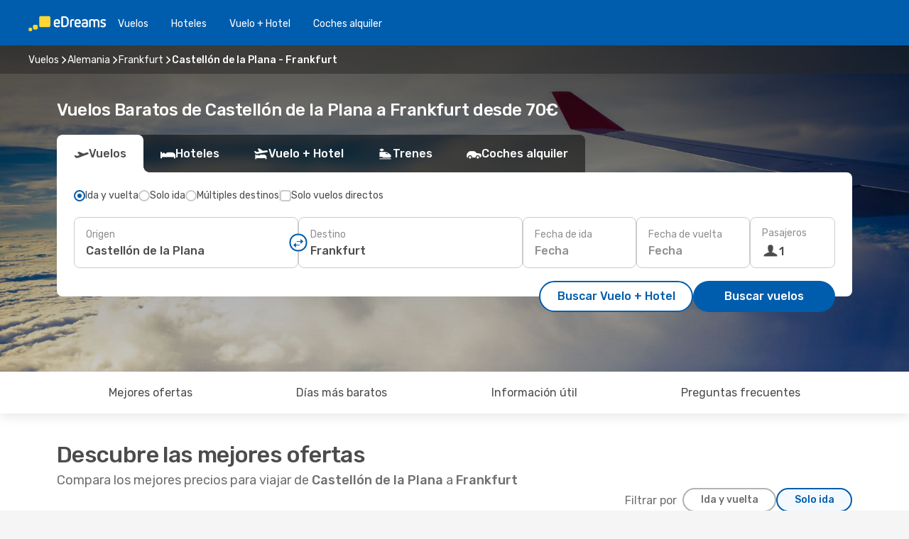

--- FILE ---
content_type: text/html;charset=utf-8
request_url: https://www.edreams.es/vuelos/castellon-de-la-plana-frankfurt/CDT/FRA/
body_size: 75708
content:
<!DOCTYPE html>
<html  lang="es-ES" dir="ltr">
<head><meta charset="utf-8">
<meta name="viewport" content="width=1168">
<title>Vuelos de Castellón de la Plana a Frankfurt | Mejor Precio Garantizado</title>
<meta name="format-detection" content="telephone=no">
<link rel="preload" as="style" href="https://fonts.googleapis.com/css2?family=Rubik:wght@300;400;500;600;700&display=swap" onload="this.rel='stylesheet'">
<script type="application/ld+json">{"@context":"https://schema.org/","@type":"Product","name":"Vuelos de Castellón de la Plana a Frankfurt","offers":{"@type":"AggregateOffer","lowPrice":70,"priceCurrency":"EUR"}}</script>
<meta name="og:description" content="Compara vuelos baratos a Frankfurt desde Castellón de la Plana y reserva tu billete de avión al mejor precio. Compara ofertas y ahorra en tu próximo viaje.">
<meta name="og:title" content="Vuelos de Castellón de la Plana a Frankfurt | Mejor Precio Garantizado">
<meta name="robots" content="index, follow">
<meta name="og:image" content="https://www.edreams.es/images/landingpages/social/1200x630/ed_inspire_a_1200x630.jpg">
<meta name="og:type" content="website">
<meta name="description" content="Compara vuelos baratos a Frankfurt desde Castellón de la Plana y reserva tu billete de avión al mejor precio. Compara ofertas y ahorra en tu próximo viaje.">
<meta name="og:url" content="https://www.edreams.es/vuelos/castellon-de-la-plana-frankfurt/CDT/FRA/" rel="og:url">
<link rel="canonical" href="https://www.edreams.es/vuelos/castellon-de-la-plana-frankfurt/CDT/FRA/" data-hid="e3fa780">
<link rel="alternate" href="https://www.edreams.es/vuelos/castellon-de-la-plana-frankfurt/CDT/FRA/" hreflang="es">
<link rel="icon" href="/images/onefront/bluestone/ED/favicon.ico" type="image/x-icon" data-hid="2c9d455">
<script src="https://securepubads.g.doubleclick.net/tag/js/gpt.js" async="async"></script>
<script>
                    var gptadslots = [];
                    var googletag = googletag || {cmd:[]};
                    googletag.cmd.push(function() {
                        //Adslot 1 declaration
                        gptadslots.push(googletag.defineSlot('/4121/es_sites/edreams.es/sslp_dest', [[970,90],[970,250],[728,90]], 'top')
                            .setTargeting('pos', ['top'])
                            .addService(googletag.pubads()));
                        googletag.pubads().enableSingleRequest();
                        googletag.pubads().setTargeting('sslp_dest', [ 'CDT-FRA' ]);
                        googletag.pubads().collapseEmptyDivs();
                        googletag.enableServices();
                    });
                </script>
<link rel="shortcut icon" href="/images/onefront/bluestone/ED/favicon.ico" type="image/x-icon" data-hid="9ad5b89">
<script type="text/javascript" data-hid="1a304df">
        var CONFIG_COOKIES_PURPOSE = {
            content_personalization: ["ngStorage"]
        };

        var GA_custom_dimension = {
            label: 'cmp_ad_agreement',
            purpose: 'advertising_personalization',
            vendor: 'google'
        };

        var GA_consent = {
            label: 'google_analytics_consent',
            vendor: 'c:googleana-2kgJLL8H'
        };

        var didomiStatus = null;
        var pageLanguage = 'es';

        function setDidomiListeners() {
            window.didomiEventListeners = window.didomiEventListeners || [];
            setDidomiPush();
        }

        function setDidomiPush() {
            window.didomiEventListeners.push({
                event: 'consent.changed',
                listener: function() {
                    doActionsOnConsentChanged();
                }
            });
        }

        function doActionsOnConsentChanged() {
            updateDidomiStatus();

            setGACustomDimension();

            setGAConsentInDataLayer();
        }

        function setGACustomDimension() {
            var customDimensionValue = isConsentSet() ? isVendorEnabled(GA_custom_dimension.vendor) : false;

            pushInDatalayer(GA_custom_dimension.label, customDimensionValue);
        }

        function setGAConsentInDataLayer() {
            var consentGA = isConsentSet() ? isVendorEnabled(GA_consent.vendor) : true;

            pushInDatalayer(GA_consent.label, consentGA);
        }

        function pushInDatalayer(label, value) {
            var objPush = {};
            objPush[label] = ''+value+'';

            window.dataLayer.push(objPush);
        }

        function updateDidomiStatus() {
            didomiStatus = Didomi.getUserConsentStatusForAll();
        }

        function isCookieEnabled(cookieName) {
            return (isConsentSet() && didomiStatus.purposes.enabled.indexOf(getCookieType(cookieName)) !== -1);
        }

        function isPurposeEnabled(purposeName) {
            return didomiStatus.purposes.enabled.indexOf(purposeName) !== -1;
        }

        function isVendorEnabled(vendorName) {
            return didomiStatus.vendors.enabled.indexOf(vendorName) !== -1;
        }

        function isConsentSet() {
            return didomiStatus !== null && (didomiStatus.purposes.enabled.length !== 0 || didomiStatus.purposes.disabled.length !== 0);
        }

        function getCookieType(cookieName) {
            for (var type in CONFIG_COOKIES_PURPOSE) {
                if (CONFIG_COOKIES_PURPOSE[type].indexOf(cookieName) !== -1) {
                    return type;
                }
            }
        }

        setDidomiListeners();
    </script>
<script type="text/javascript" data-hid="4a299c0">
        //Read Cookies
        var cookiesArray = [],
            cookies,
            mktTrack,
            mktportal,
            device_gtm = 'D',
            id_gtm = 'GTM-KKLQKF';

        function initReadCookies() {
            cookiesArray.push(document.cookie.match(/(device=[^;]+)/)[0]);

            mktTrack = document.cookie.match(/((mktTrack)=[^;]+)/);
            mktportal = document.cookie.match(/((mktportal)=[^;]+)/);

            mktTrack ? cookiesArray.push(mktTrack[0]) : '';
            mktportal ? cookiesArray.push(mktportal[0]) : '';

            cookies = createCookieObj(cookiesArray);

            if(cookies.device === 'tablet'){
                device_gtm = 'T';
            } else if (cookies.device === 'mobile') {
                device_gtm = 'M';
            }
        }

        function createCookieObj(c_value) {
            var obj = {},
                t_arr;

            if (c_value !== undefined) {
                for (var i = c_value.length - 1; i >= 0; i--) {
                    t_arr = c_value[i].split(/=(.+)/);
                    obj[t_arr[0]] = t_arr[1];
                }
            } else {
                obj = {
                    utmcsr: 'no_GA',
                    utmcmd: 'no_GA'
                }
            }
            return obj;
        }

        function getCookie (name) {
            const nameEQ = name + '=';
            const ca = document.cookie.split(';');
            for (let i = 0; ca.length > i; i++) {
                let c = ca[i];
                while (c.charAt(0) === ' ') { c = c.substring(1, c.length); }
                if (c.indexOf(nameEQ) === 0) { return c.substring(nameEQ.length, c.length); }
            }
            return null;
        }

        initReadCookies();
    </script>
<script type="text/javascript" data-hid="40ffd0a">
        function getParamMktportal() {
            var resultRegExp = document.location.search.match(/(MPortal|mktportal)=([^&]+)/);
            return resultRegExp !== null ? resultRegExp[2] : "";
        }

        function setCookie(name,value, days) {
            var expires = 60 * 60 * 24 * days;
            var domainName = '.edreams.es';

            if (cookies.mktportal === undefined || value !== "") {
                document.cookie = name + "=" + (value || "")  + "; max-age=" + expires + "; path=/; domain=" + domainName;

                cookies.mktportal = value;
            }
        }

        setCookie("mktportal", getParamMktportal(), 30);
    </script>
<script type="text/javascript" data-hid="15f630e">
        function getCountry() {
            return 'ES';
        }

        var dataLayerConfiguration = {
            site_type: device_gtm,
            page_url : document.location.pathname + document.location.search,
            cod_lang: 'es'+'_'+getCountry(),
            page_category: 'SSLP_city_pairs',
            sso: sessionStorage.getItem("thirdPartyTrackingData") ? sessionStorage.getItem("thirdPartyTrackingData").search('SSO_1') !== -1 : false,
            mktsession_id: getCookie('mktSession') || '',
        };

        var dataLayerABConf = {};

        if(cookies.mktportal) {
            dataLayerABConf.mktportal = cookies.mktportal;
        }

        (function prepareDataLayerConfiguration() {
            for (var property in dataLayerABConf) {
                if (dataLayerABConf.hasOwnProperty(property)) {
                    dataLayerConfiguration[property] = dataLayerABConf[property];
                }
            }
        })();

        analyticsEvent = function() {};
        window.dataLayer = window.dataLayer || [];

        dataLayer.push(dataLayerConfiguration);

        // Init custom dimensions
        setGACustomDimension();
        setGAConsentInDataLayer();
    </script>
<script type="text/javascript" data-hid="196944d">
        var tc_values = cookies.mktTrack ? cookies.mktTrack.match(/([^|]+)/g) : undefined,
        tc_obj = createCookieObj(tc_values),
        tc_device = cookies.device.substring(0,1),
        DEFAULT_UTM_SOURCE = 'google',
        DEFAULT_UTM_MEDIUM = 'cpc',
        arrival_city_code = '',
        departure_city_code = '';

        /**
         * @brief This function reads cookies and updates  value for variables tc_vars.mkt_utm.
         * @pre tc_vars object should be created before
         * @post tc_vars.mkt_utm_campaign_cookie, tc_vars.mkt_utm_source_cookie and tc_vars.mkt_utm_medium_cookie
         * are updated with the mktTrack cookie values.
         */
        function updateUtm() {
            initReadCookies();
            let tc_values = cookies.mktTrack ? cookies.mktTrack.match(/([^|]+)/g) : undefined;
            tc_obj = createCookieObj(tc_values);

            tc_vars.mkt_utm_campaign_cookie = tc_obj.utmccn || '';
            tc_vars.mkt_utm_source_cookie = tc_obj.utmcsr || '';
            tc_vars.mkt_utm_medium_cookie = tc_obj.utmcmd || '';

            (function checkAndSetGAClientId(maxCalls = 10, currentCall = 0) {
                const gaClientId = getGoogleAnalyticsClientId(getCookie('_ga'));
                if (gaClientId) {
                    window.tc_vars = window.tc_vars || {};
                    window.tc_vars.ext_ga_client_id = gaClientId;
                } else if (currentCall < maxCalls) {
                    setTimeout(() => checkAndSetGAClientId(maxCalls, currentCall + 1), 800);
                }
            })();
        }

        function getGoogleAnalyticsClientId(cookieValue) {
            if (cookieValue) {
                const parts = cookieValue.split('.');
                if (parts.length === 4) {
                    return parts[2] + '.' + parts[3];
                }
            }
            return '';
        }
    </script>
<script type="text/javascript" data-hid="bd33ae">
        //gclid is a tracking parameter used by Google to pass information to Google Analytics and Adwords
        if (tc_obj.utmgclid) {
            tc_obj.utmcsr = DEFAULT_UTM_SOURCE;
            tc_obj.utmcmd = DEFAULT_UTM_MEDIUM;
        }

        var tc_vars = {
            env_template : 'sslp',
            env_work : 'prod',
            env_market : getCountry(),
            env_language : 'es',
            env_site_type: tc_device,
            env_brand_code: 'E',
            env_brand: 'edreams',
            env_currency_code: 'EUR',
            page_category: 'sslp',
            page_url: window.location.href.split('?')[0],
            page_name: 'sslp_CityPair',
            mkt_utm_campaign_cookie: tc_obj.utmccn || '',
            mkt_utm_source_cookie: tc_obj.utmcsr || '',
            mkt_utm_medium_cookie: tc_obj.utmcmd || '',
            mkt_utm_content_cookie: tc_obj.utmcct || '',
            mkt_utm_term_cookie: tc_obj.utmctr || '',
            mkt_portal: cookies.mktportal || '',
            flight_arrival_city_code: arrival_city_code,
            flight_departure_city_code: departure_city_code,
            edo_browser_id: sessionStorage.getItem('tc_vars') ? JSON.parse(sessionStorage.getItem('tc_vars'))?.edo_browser_id : '',
        };
    </script>
<script type="text/javascript" data-hid="30ab8af">
        function reloadTMSContainer () {
            tC.container.reload({events: {page: [{},{}]}});
        }
    </script>
<script async src="//cdn.tagcommander.com/4250/tc_eDreamsODIGEO_20.js" data-hid="12eab05"></script>
<script type="text/javascript" data-hid="4bb012b">
        function setDidomiConfig() {
            const config = {
                app: {
                    privacyPolicyURL: 'https://www.edreams.es/politica-de-privacidad/',
                },
                languages: {
                    enabled: [pageLanguage],
                    default: pageLanguage
                }
            };

            window.didomiConfig = config;
        }

        window.didomiOnReady = window.didomiOnReady || [];
        window.didomiOnReady.push(didomiReady);


        function didomiReady() {
            updateDidomiStatus();

            setGACustomDimension();

            setGAConsentInDataLayer();

            updateUtm();

            loadGTM(window,document,'script','dataLayer',id_gtm);

            if (window?.dataLayer) {
                window.dataLayer[0].didomiExperimentId = window?.tc_array_events?.didomiExperimentId;
                window.dataLayer[0].didomiExperimentUserGroup = window?.tc_array_events?.didomiExperimentUserGroup;
            }
        }

        function didomiTimeout() {
            if (!didomiStatus) {
                loadGTM(window,document,'script','dataLayer',id_gtm);
                tC.event.didomiReady(window, {"didomiVendorsConsent": "fallBackConsent"});
            }
        }

        function didomiLoader() {
            setTimeout(didomiTimeout, 5000);

            didomiLoadScript('c81d422d-223b-4c8a-8b2e-099d6fa3acb9');
        }

        function didomiLoadScript(didomiApiKey) {
            window.gdprAppliesGlobally=true;
            function a(e){
                if(!window.frames[e]){
                    if(document.body&&document.body.firstChild){
                        var t=document.body;
                        var n=document.createElement("iframe");
                        n.style.display="none";
                        n.name=e;
                        n.title=e;
                        t.insertBefore(n,t.firstChild)
                    }
                    else{
                        setTimeout(function(){a(e)},5)
                    }
                }
            }
            function e(n,r,o,c,s){
                function e(e,t,n,a){
                    if(typeof n!=="function"){return}
                    if(!window[r]){
                        window[r]=[]
                    }
                    var i=false;
                    if(s){
                        i=s(e,t,n)
                    }
                    if(!i){
                        window[r].push({command:e,parameter:t,callback:n,version:a})
                    }
                }
                e.stub=true;
                function t(a){
                    if(!window[n]||window[n].stub!==true){return}
                    if(!a.data){return}
                    var i=typeof a.data==="string";
                    var e;
                    try{e=i?JSON.parse(a.data):a.data}
                    catch(t){return}
                    if(e[o]){
                        var r=e[o];
                        window[n](r.command,r.parameter,function(e,t){
                            var n={};
                            n[c]={returnValue:e,success:t,callId:r.callId};
                            a.source.postMessage(i?JSON.stringify(n):n,"*")
                        },r.version)
                    }
                }
                if("undefined"[n]!=="function"){
                    window[n]=e;
                    if(window.addEventListener){
                        window.addEventListener("message",t,false)
                    }
                    else{
                        window.attachEvent("onmessage",t)}
                }
            }
            e("__tcfapi","__tcfapiBuffer","__tcfapiCall","__tcfapiReturn");a("__tcfapiLocator");

            (function(e){
                var t=document.createElement("script");
                t.id="spcloader";
                t.type="text/javascript";
                t.async=true;
                t.src="https://sdk.privacy-center.org/"+e+"/loader.js?target="+document.location.hostname;t.charset="utf-8";
                var n=document.getElementsByTagName("script")[0];
                n.parentNode.insertBefore(t,n)
            })(didomiApiKey);
        }

        setDidomiConfig();

       didomiLoader();
    </script>
<script type="text/javascript" data-hid="7f260c0">
        domainName = 'edreams.es';
        domainNameSearch = 'www.edreams.es';
        //If an AB test is running the placeholder will be replaced by a push instruction
        //to set the ga custom dimensions with the value of MultitestCfg partitions winners:

        var countryCode = getCountry();
        var lang = 'es';
    </script>
<script type="text/javascript" data-hid="f37a6b">
        function loadGTM (w,d,s,l,i){w[l]=w[l]||[];w[l].push({'gtm.start':
        new Date().getTime(),event:'gtm.js'});var f=d.getElementsByTagName(s)[0],
        j=d.createElement(s),dl=l!='dataLayer'?'&amp;l='+l:'';j.async=true;j.src=
        '//www.googletagmanager.com/gtm.js?id='+i+dl;f.parentNode.insertBefore(j,f);
        }
    </script>
<script type="text/javascript" data-hid="777b523">
        /**
         * @desc This function is used in an intervals in order to check if the mktTrack cookie value changes, in this case
         * it performs a push into dataLayer object with the new value.
         * @post If the push is done, the interval is stoped.
         */
        function mktTrackCookieUpdate(cookie) {
            dataLayer.push({'event': 'mkttrack', 'mktTrack':cookie.match(new RegExp('mktTrack=([^;]+)'))[1]});
        }

        function doTrack() {
            var mktportal = cookies["mktportal"] === undefined ? "" : cookies["mktportal"];
            track('ES', mktportal, 'SSLP', false, mktTrackCookieUpdate);
        }

        function loadScript(src, callback) {
            var a = document.createElement('script'),
                f = document.getElementsByTagName('head')[0];

            a.async = true;
            a.type = 'text/javascript';
            a.src = src;

            if (callback !== null){
                if (a.readyState) { // IE, incl. IE9
                    a.onreadystatechange = function() {
                        if (a.readyState == "loaded" || a.readyState == "complete") {
                            a.onreadystatechange = null;
                            callback();
                        }
                    };
                } else {
                    a.onload = function() { // Other browsers
                        callback();
                    };
                }
            }

            f.appendChild(a);
        }
    </script>
<script type="text/javascript" data-hid="7ca9d41">loadScript("/marketing-channel/client/v3/marketing-channel.min.js", doTrack);</script>
<script async onload="reloadTMSContainer()" src="//cdn.tagcommander.com/4250/tc_eDreamsODIGEO_21.js" data-hid="1ab03bb"></script>
<script type="application/ld+json">{"@context":"https://schema.org/","@type":"FAQPage","mainEntity":[{"@type":"Question","name":"¿Es posible reservar un billete de vuelos flexible en los vuelos desde Castellón de la Plana a Frankfurt?","acceptedAnswer":{"@type":"Answer","text":"Al reservar con eDreams tienes la opción de comprar un billete de vuelos flexible que te garantiza la posibilidad de devolución o volver a reservar (sin tasas) en el caso de cancelaciones de vuelo y muchos otros imprevistos.  Cuando selecciones las fechas para tu próximo viaje a Frankfurt y vayas a confirmar tu reserva te ofreceremos la posibilidad de mejorar tu tarifa a Flex o Super Flex. De esta manera tendrás mayor seguridad por si cambias de planes o se produce algún imprevisto con tu vuelo."}},{"@type":"Question","name":"Para los vuelos de Castellón de la Plana a Frankfurt, ¿cómo puedo encontrar el precio más barato?","acceptedAnswer":{"@type":"Answer","text":"Nuestro motor de búsqueda ha encontrado ofertas de vuelos baratos de Castellón de la Plana a Frankfurt desde 70€. En eDreams, utilizamos diferentes métodos basados en un potente algoritmo que nos permite encontrar la opción más barata para nuestros clientes, teniendo en cuenta diferentes factores como los precios de las aerolíneas, el número de escalas, los vuelos directos y muchos otros."}},{"@type":"Question","name":"¿Es más caro visitar Frankfurt que Castellón de la Plana?","acceptedAnswer":{"@type":"Answer","text":"Si miramos el precio de los taxis, un trayecto en Frankfurt cuesta unos 4.00 EUR euros, 90% más caro que Castellón de la Plana, con una tarifa de 2.10 EUR euros, Los billetes de tren cuestan un 217% más en Frankfurt: 3.80 EUR frente a 1.20 EUR en Castellón de la Plana. Si comparamos los precios de una comida, varian desde los 15.00 EUR euros en Frankfurt, 15% más que los 13.00 EUR euros en Castellón de la Plana. El precio de un café es aproximadamente un 111% más caro en Frankfurt, con una media de 3.90 EUR, mientras que en Castellón de la Plana el café cuesta 1.85 EUR."}},{"@type":"Question","name":"Al realizar una reserva, ¿cuando es el mejor momento para conseguir los mejores precios para los vuelos de Castellón de la Plana a Frankfurt?","acceptedAnswer":{"@type":"Answer","text":"Los meses más populares para los vuelos de Castellón de la Plana a Frankfurt son: julio, diciembre y junio."}},{"@type":"Question","name":"¿Cuando es el mejor momento para viajar de Castellón de la Plana a Frankfurt?","acceptedAnswer":{"@type":"Answer","text":"Teniendo en cuenta su popularidad, julio es el mejor mes para volar a Frankfurt desde Castellón de la Plana en cuanto al número de búsquedas realizadas por nuestros usuarios, seguido por abril y agosto. Si prefieres evitar la época del año más concurrida y escapar de las multitudes febrero, octubre y septiembre son los meses con menos búsquedas para Castellón de la Plana -  Frankfurt."}}]}</script>
<link rel="stylesheet" href="/sslp-itinerary-frontend/static-content/_nuxt/ed.52c454a4.css">
<link rel="modulepreload" as="script" crossorigin href="/sslp-itinerary-frontend/static-content/_nuxt/entry.7869e3e5.js">
<link rel="modulepreload" as="script" crossorigin href="/sslp-itinerary-frontend/static-content/_nuxt/ed.faba1ea3.js">
<link rel="modulepreload" as="script" crossorigin href="/sslp-itinerary-frontend/static-content/_nuxt/AirlineInterlinking.ff931802.js">
<link rel="modulepreload" as="script" crossorigin href="/sslp-itinerary-frontend/static-content/_nuxt/SslpHead.d3b447de.js">
<link rel="modulepreload" as="script" crossorigin href="/sslp-itinerary-frontend/static-content/_nuxt/common.7e373834.js">
<link rel="modulepreload" as="script" crossorigin href="/sslp-itinerary-frontend/static-content/_nuxt/nuxt-link.eb71d790.js">
<link rel="modulepreload" as="script" crossorigin href="/sslp-itinerary-frontend/static-content/_nuxt/vue.f36acd1f.3a1a666a.js">
<link rel="modulepreload" as="script" crossorigin href="/sslp-itinerary-frontend/static-content/_nuxt/useFetchRouteDetails.ca175c5b.js">
<link rel="modulepreload" as="script" crossorigin href="/sslp-itinerary-frontend/static-content/_nuxt/CheapestTimeToFly.ad70485c.js">
<link rel="modulepreload" as="script" crossorigin href="/sslp-itinerary-frontend/static-content/_nuxt/pageData.utils.84c3b7e9.js">
<link rel="modulepreload" as="script" crossorigin href="/sslp-itinerary-frontend/static-content/_nuxt/search.service.5f8b3f16.js">
<link rel="modulepreload" as="script" crossorigin href="/sslp-itinerary-frontend/static-content/_nuxt/useInterlink.adce4f0a.js">
<link rel="modulepreload" as="script" crossorigin href="/sslp-itinerary-frontend/static-content/_nuxt/ViewMore.881b4c19.js">
<link rel="modulepreload" as="script" crossorigin href="/sslp-itinerary-frontend/static-content/_nuxt/CardPrice.ee05c35f.js">
<link rel="modulepreload" as="script" crossorigin href="/sslp-itinerary-frontend/static-content/_nuxt/CityPairsPageContent.24db71e0.js">
<link rel="modulepreload" as="script" crossorigin href="/sslp-itinerary-frontend/static-content/_nuxt/PageLayout.4eaada7f.js">
<link rel="modulepreload" as="script" crossorigin href="/sslp-itinerary-frontend/static-content/_nuxt/useSearch.fb30ed12.js">
<link rel="modulepreload" as="script" crossorigin href="/sslp-itinerary-frontend/static-content/_nuxt/useAutocomplete.5f940a5a.js">
<link rel="modulepreload" as="script" crossorigin href="/sslp-itinerary-frontend/static-content/_nuxt/DatePicker.ea0b1f8c.js">
<link rel="modulepreload" as="script" crossorigin href="/sslp-itinerary-frontend/static-content/_nuxt/PassengerRow.96feb0c3.js">
<link rel="modulepreload" as="script" crossorigin href="/sslp-itinerary-frontend/static-content/_nuxt/SeoInterlinking.6411009f.js">
<link rel="modulepreload" as="script" crossorigin href="/sslp-itinerary-frontend/static-content/_nuxt/useSeoInterlinkingLinks.e7d857f8.js">
<link rel="modulepreload" as="script" crossorigin href="/sslp-itinerary-frontend/static-content/_nuxt/InfoBlocks.30e26def.js">
<link rel="modulepreload" as="script" crossorigin href="/sslp-itinerary-frontend/static-content/_nuxt/useInfoblocks.090c9bec.js">
<link rel="modulepreload" as="script" crossorigin href="/sslp-itinerary-frontend/static-content/_nuxt/useWidgetVisibility.992bccd2.js">
<link rel="modulepreload" as="script" crossorigin href="/sslp-itinerary-frontend/static-content/_nuxt/AutoContent.e366bb52.js">
<link rel="modulepreload" as="script" crossorigin href="/sslp-itinerary-frontend/static-content/_nuxt/DealsContainer.c4e6d6fb.js">
<link rel="modulepreload" as="script" crossorigin href="/sslp-itinerary-frontend/static-content/_nuxt/SeoContent.4ca75a36.js">
<link rel="modulepreload" as="script" crossorigin href="/sslp-itinerary-frontend/static-content/_nuxt/useStructuredData.5012b33c.js">
<link rel="modulepreload" as="script" crossorigin href="/sslp-itinerary-frontend/static-content/_nuxt/useLastMinuteLinks.0d9c5616.js">







<script type="module" src="/sslp-itinerary-frontend/static-content/_nuxt/entry.7869e3e5.js" crossorigin></script></head>
<body  class="odf-bg-secondary fonts-loading loading"><div id="__nuxt"><!--[--><!--[--><header class="header"><div id="header-logo-url" class="header-logo"><svg><use href="/sslp-itinerary-frontend/static-content/_nuxt/logo-ED.631358a2.svg#main" xlink:href="/sslp-itinerary-frontend/static-content/_nuxt/logo-ED.631358a2.svg#main" width="100%" height="100%"></use></svg></div><div class="header-desktop-start"><div class="header-tabs odf-tabs odf-tabs-header"><!--[--><a class="header-tabs-item" href="https://www.edreams.es/vuelos/">Vuelos</a><a class="header-tabs-item" href="https://www.edreams.es/hoteles/">Hoteles</a><a class="header-tabs-item" href="https://www.edreams.es/viajes/">Vuelo + Hotel</a><a class="header-tabs-item" href="https://rentacar.edreams.es/es/?clientId=313381" rel="nofollow">Coches alquiler</a><!--]--></div></div><div class="header-desktop-end"><!--[--><!--]--><!----></div></header><section class="searcher" style="background-image:linear-gradient(rgba(0, 0, 0, 0.5), rgba(0, 0, 0, 0)), url(/images/landingpages/destinations/1920x800/destination-default_1920x800.jpg);background-position-y:0%;"><div class="breadcrumb breadcrumb__dark"><ol class="breadcrumb-list" vocab="http://schema.org/" typeof="BreadcrumbList"><!--[--><li property="itemListElement" typeof="ListItem" class="breadcrumb-item"><a href="https://www.edreams.es/vuelos/" property="item" typeof="WebPage"><span class="breadcrumb-content" property="name">Vuelos</span></a><i class="odf-icon odf-icon-s odf-icon-arrow-right" aria-hidden="true"></i><meta property="position" content="1"></li><li property="itemListElement" typeof="ListItem" class="breadcrumb-item"><a href="https://www.edreams.es/vuelos/alemania/DE/" property="item" typeof="WebPage"><span class="breadcrumb-content" property="name">Alemania</span></a><i class="odf-icon odf-icon-s odf-icon-arrow-right" aria-hidden="true"></i><meta property="position" content="2"></li><li property="itemListElement" typeof="ListItem" class="breadcrumb-item"><a href="https://www.edreams.es/vuelos/frankfurt/FRA/" property="item" typeof="WebPage"><span class="breadcrumb-content" property="name">Frankfurt</span></a><i class="odf-icon odf-icon-s odf-icon-arrow-right" aria-hidden="true"></i><meta property="position" content="3"></li><li property="itemListElement" typeof="ListItem" class="breadcrumb-item"><span class="is-current breadcrumb-content" property="name">Castellón de la Plana - Frankfurt</span><!----><meta property="position" content="4"></li><!--]--></ol></div><header><!----><h1>Vuelos Baratos de Castellón de la Plana a Frankfurt desde 70€</h1></header><div class="searcher-body"><div><div class="searchBox"><!----><div class="searchBox-tabs"><div class="active" id="flightsTab"><i class="odf-icon-flight" aria-hidden="true"></i><span>Vuelos</span></div><div class="" id="hotelsTab"><i class="odf-icon-hotel" aria-hidden="true"></i><span>Hoteles</span></div><div class="" id="flightsHotelTab"><i class="odf-icon-flight-hotel" aria-hidden="true"></i><span>Vuelo + Hotel</span></div><div class="" id="trainsTab"><i class="odf-icon-train" aria-hidden="true"></i><span>Trenes</span></div><div class="" id="carsTab"><i class="odf-icon-car" aria-hidden="true"></i><span>Coches alquiler</span></div></div><div class="searchBox-content"><div class="searchBox-flightsTypes"><input id="return-radioButton" type="radio" checked><label class="searchBox-flightsType searchBox-flightsType-label" for="return-radioButton"><i aria-hidden="true"></i><span id="return-label">Ida y vuelta</span></label><input id="oneWay-radioButton" type="radio"><label class="searchBox-flightsType searchBox-flightsType-label" for="oneWay-radioButton"><i aria-hidden="true"></i><span id="oneWay-label">Solo ida</span></label><input id="multiStop-radioButton" type="radio"><label class="searchBox-flightsType searchBox-flightsType-label" for="multiStop-radioButton"><i aria-hidden="true"></i><span id="multistop-label">Múltiples destinos</span></label><div class="searchBox-flightsTypes-separator"></div><input id="direct-flights-checkbox" type="checkbox"><label class="searchBox-flightsType searchBox-flightsType-label searchBox-flightsType--direct" for="direct-flights-checkbox"><i class="odf-icon-tick" aria-hidden="true"></i><span>Solo vuelos directos</span></label></div><!----><div class="searchBox-body"><div class="searchBox-rows"><div style="display:none;" class="searchBox-calendar"><div class="searchBox-calendar-window"><div class="datepicker" style="transform:translateX(0px);"><!--[--><!--]--><!--[--><!--]--></div></div><div class="searchBox-calendar-arrow-container-left"><button class="searchBox-calendar-arrow" disabled><i class="odf-icon odf-icon-arrow-left" aria-hidden="true"></i></button></div><div class="searchBox-calendar-arrow-container-right"><button class="searchBox-calendar-arrow"><i class="odf-icon odf-icon-arrow-right" aria-hidden="true"></i></button></div><div class="searchBox-close"><!----><!----><button id="done-button" class="button-primary button__fit mis-auto">Cerrar</button></div></div><!--[--><div class="searchBox-row"><div class="searchBox-row-inputs"><div class="searchBox-row-cities searchBox-row-collapse"><div id="ORIGIN-location-0" class="searchBox-box"><!----><label>Origen</label><!--[--><input value="" placeholder="¿Desde dónde sales?" type="text" maxlength="128" autocapitalize="off" autocorrect="off" autocomplete="off" spellcheck="false"><!----><!--]--><!----><!----></div><button class="searchBox-swapButton" type="button"><i class="searchBox-swapButton-icon" aria-hidden="true"></i></button><div id="DESTINATION-location-0" class="searchBox-box"><!----><label>Destino</label><!--[--><input value="" placeholder="¿A dónde vas?" type="text" maxlength="128" autocapitalize="off" autocorrect="off" autocomplete="off" spellcheck="false"><!----><!--]--><!----><!----></div></div><div class="searchBox-row-dates searchBox-row-collapse"><div id="OUTBOUND-date-0" class="searchBox-box searchBox-box-date"><!----><label>Fecha de ida</label><span class="searchBox-box-placeholder">Fecha</span><!----><!----></div><div id="INBOUND-date-0" class="searchBox-box searchBox-box-date"><!----><label>Fecha de vuelta</label><span class="searchBox-box-placeholder">Fecha</span><!----><!----></div></div></div><div class="searchBox-row-action"><!--[--><div id="passenger-selector" class="searchBox-box searchBox-box-passengers"><label>Pasajeros</label><div class="searchBox-passengers-input"><i class="odf-icon-pax" aria-hidden="true"></i><span class="searchBox-box-plain-text">1</span></div></div><!----><!--]--><!----><!----></div></div><!--]--></div><!----></div><!----><div class="searchBox-buttons"><button id="search-dp-btn">Buscar Vuelo + Hotel</button><button id="search-btn">Buscar vuelos</button><!----><!----></div></div><!----></div></div></div><div class="trustpilot-container"><div class="trustpilot"><span></span></div></div></section><!----><!----><!----><div class="advertBanner"><div id="top" style="display:none;"></div></div><!----><!--[--><section id="best-deals" class="lastMinute"><header><div class="lastMinute-title"><h2>Descubre las mejores ofertas</h2><span class="lastMinute-subtitle">Compara los mejores precios para viajar de <strong>Castellón de la Plana</strong> a <strong>Frankfurt</strong></span></div><!--[--><img class="lastMinute-tag" src="/images/landingpages/assets/discountTag.png" alt="emptyFilter"><div class="lastMinute-tabs"><div class="lastMinute-title-bottom"></div><span>Filtrar por</span><button class="" type="button">Ida y vuelta</button><button class="active" type="button">Solo ida</button></div><!--]--></header><!--[--><!--[--><!--[--><div class="lastMinute-deals lastMinute-deals__hidden"><!--[--><a class="lastMinute-card card-highest-discount" href="https://www.edreams.es/travel/?locale=es_ES#results/type=R;buyPath=1003;from=1075540;to=2592;dep=2025-12-26;ret=2026-01-02;adults=1;children=0;infants=0;internalSearch=false;collectionmethod=false;trainSearch=false;" rel="nofollow" style="" name="deal"><div class="lastMinute-card-title"><span>vie, 26 dic</span><span> - vie, 2 ene</span></div><div class="lastMinute-card-flightsInfo"><div><img loading="lazy" width="24" height="24" alt="Iberia" src="https://www.edreams.es/images/onefront/airlines/smIB.gif"><div class="lastMinute-card-flightInfo"><div class="lastMinute-card-flightInfo-carrier"><span class="lastMinute-card-flightInfo-date">Iberia</span><span class="lastMinute-card-flightInfo-stops">1 escala</span></div><div class="lastMinute-card-flightInfo-cities"><span>CDT</span><span> - FRA</span></div></div></div><div><img loading="lazy" width="24" height="24" alt="Iberia" src="https://www.edreams.es/images/onefront/airlines/smIB.gif"><div class="lastMinute-card-flightInfo"><div class="lastMinute-card-flightInfo-carrier"><span class="lastMinute-card-flightInfo-date">Iberia</span><span class="lastMinute-card-flightInfo-stops">1 escala</span></div><div class="lastMinute-card-flightInfo-cities"><span>FRA</span><span> - CDT</span></div></div></div></div><div class="card-price"><!----><div class="card-price-container"><div class="card-price-item card-price-item__default"><span>277</span><span>€</span></div><div class="card-price-item card-price-item__prime"><span>265</span><span>€</span></div></div><span class="card-price-subtext">Precio Prime por persona</span></div></a><a class="lastMinute-card" href="https://www.edreams.es/travel/?locale=es_ES#results/type=R;buyPath=1003;from=1075540;to=2592;dep=2026-02-13;ret=2026-02-15;adults=1;children=0;infants=0;internalSearch=false;collectionmethod=false;trainSearch=false;" rel="nofollow" style="" name="deal"><div class="lastMinute-card-title"><span>vie, 13 feb</span><span> - dom, 15 feb</span></div><div class="lastMinute-card-flightsInfo"><div><img loading="lazy" width="24" height="24" alt="Iberia" src="https://www.edreams.es/images/onefront/airlines/smIB.gif"><div class="lastMinute-card-flightInfo"><div class="lastMinute-card-flightInfo-carrier"><span class="lastMinute-card-flightInfo-date">Iberia</span><span class="lastMinute-card-flightInfo-stops">1 escala</span></div><div class="lastMinute-card-flightInfo-cities"><span>CDT</span><span> - FRA</span></div></div></div><div><img loading="lazy" width="24" height="24" alt="Iberia" src="https://www.edreams.es/images/onefront/airlines/smIB.gif"><div class="lastMinute-card-flightInfo"><div class="lastMinute-card-flightInfo-carrier"><span class="lastMinute-card-flightInfo-date">Iberia</span><span class="lastMinute-card-flightInfo-stops">1 escala</span></div><div class="lastMinute-card-flightInfo-cities"><span>FRA</span><span> - CDT</span></div></div></div></div><div class="card-price"><!----><div class="card-price-container"><div class="card-price-item card-price-item__default"><span>334</span><span>€</span></div><div class="card-price-item card-price-item__prime"><span>332</span><span>€</span></div></div><span class="card-price-subtext">Precio Prime por persona</span></div></a><a class="lastMinute-card" href="https://www.edreams.es/travel/?locale=es_ES#results/type=R;buyPath=1003;from=1075540;to=2592;dep=2026-02-06;ret=2026-02-09;adults=1;children=0;infants=0;internalSearch=false;collectionmethod=false;trainSearch=false;" rel="nofollow" style="" name="deal"><div class="lastMinute-card-title"><span>vie, 6 feb</span><span> - lun, 9 feb</span></div><div class="lastMinute-card-flightsInfo"><div><img loading="lazy" width="24" height="24" alt="Iberia" src="https://www.edreams.es/images/onefront/airlines/smIB.gif"><div class="lastMinute-card-flightInfo"><div class="lastMinute-card-flightInfo-carrier"><span class="lastMinute-card-flightInfo-date">Iberia</span><span class="lastMinute-card-flightInfo-stops">1 escala</span></div><div class="lastMinute-card-flightInfo-cities"><span>CDT</span><span> - FRA</span></div></div></div><div><img loading="lazy" width="24" height="24" alt="Iberia" src="https://www.edreams.es/images/onefront/airlines/smIB.gif"><div class="lastMinute-card-flightInfo"><div class="lastMinute-card-flightInfo-carrier"><span class="lastMinute-card-flightInfo-date">Iberia</span><span class="lastMinute-card-flightInfo-stops">1 escala</span></div><div class="lastMinute-card-flightInfo-cities"><span>FRA</span><span> - CDT</span></div></div></div></div><div class="card-price"><span class="card-price-discount"> -14 % </span><div class="card-price-container"><div class="card-price-item card-price-item__default"><span>490</span><span>€</span></div><div class="card-price-item card-price-item__prime"><span>419</span><span>€</span></div></div><span class="card-price-subtext">Precio Prime por persona</span></div></a><!--]--></div><!--]--><!----><!--]--><!--[--><!--[--><div class="lastMinute-deals"><!--[--><a class="lastMinute-card card-highest-discount" href="https://www.edreams.es/travel/?locale=es_ES#results/type=O;buyPath=1003;from=1075540;to=2592;dep=2025-12-25;adults=1;children=0;infants=0;internalSearch=false;collectionmethod=false;trainSearch=false;" rel="nofollow" style="" name="deal"><div class="lastMinute-card-title"><span>jue, 25 dic</span><!----></div><div class="lastMinute-card-flightsInfo"><div><img loading="lazy" width="24" height="24" alt="Iberia" src="https://www.edreams.es/images/onefront/airlines/smIB.gif"><div class="lastMinute-card-flightInfo"><div class="lastMinute-card-flightInfo-carrier"><span class="lastMinute-card-flightInfo-date">Iberia</span><span class="lastMinute-card-flightInfo-stops">1 escala</span></div><div class="lastMinute-card-flightInfo-cities"><span>CDT</span><span> - FRA</span></div></div></div><!----></div><div class="card-price"><!----><div class="card-price-container__horitzontal card-price-container"><div class="card-price-item card-price-item__default"><span>76</span><span>€</span></div><div class="card-price-item card-price-item__prime"><span>70</span><span>€</span></div></div><span class="card-price-subtext">Precio Prime por persona</span></div></a><a class="lastMinute-card" href="https://www.edreams.es/travel/?locale=es_ES#results/type=O;buyPath=1003;from=1075540;to=2592;dep=2026-01-30;adults=1;children=0;infants=0;internalSearch=false;collectionmethod=false;trainSearch=false;" rel="nofollow" style="" name="deal"><div class="lastMinute-card-title"><span>vie, 30 ene</span><!----></div><div class="lastMinute-card-flightsInfo"><div><img loading="lazy" width="24" height="24" alt="Iberia" src="https://www.edreams.es/images/onefront/airlines/smIB.gif"><div class="lastMinute-card-flightInfo"><div class="lastMinute-card-flightInfo-carrier"><span class="lastMinute-card-flightInfo-date">Iberia</span><span class="lastMinute-card-flightInfo-stops">1 escala</span></div><div class="lastMinute-card-flightInfo-cities"><span>CDT</span><span> - FRA</span></div></div></div><!----></div><div class="card-price"><!----><div class="card-price-container__horitzontal card-price-container"><div class="card-price-item card-price-item__default"><span>78</span><span>€</span></div><div class="card-price-item card-price-item__prime"><span>74</span><span>€</span></div></div><span class="card-price-subtext">Precio Prime por persona</span></div></a><a class="lastMinute-card" href="https://www.edreams.es/travel/?locale=es_ES#results/type=O;buyPath=1003;from=1075540;to=2592;dep=2026-01-04;adults=1;children=0;infants=0;internalSearch=false;collectionmethod=false;trainSearch=false;" rel="nofollow" style="" name="deal"><div class="lastMinute-card-title"><span>dom, 4 ene</span><!----></div><div class="lastMinute-card-flightsInfo"><div><img loading="lazy" width="24" height="24" alt="Wizz Air Malta" src="https://www.edreams.es/images/onefront/airlines/smW4.gif"><div class="lastMinute-card-flightInfo"><div class="lastMinute-card-flightInfo-carrier"><span class="lastMinute-card-flightInfo-date">Wizz Air Malta</span><span class="lastMinute-card-flightInfo-stops">2 escalas</span></div><div class="lastMinute-card-flightInfo-cities"><span>CDT</span><span> - FRA</span></div></div></div><!----></div><div class="card-price"><span class="card-price-discount"> -15 % </span><div class="card-price-container__horitzontal card-price-container"><div class="card-price-item card-price-item__default"><span>359</span><span>€</span></div><div class="card-price-item card-price-item__prime"><span>305</span><span>€</span></div></div><span class="card-price-subtext">Precio Prime por persona</span></div></a><a class="lastMinute-card" href="https://www.edreams.es/travel/?locale=es_ES#results/type=O;buyPath=1003;from=1075540;to=2592;dep=2026-02-13;adults=1;children=0;infants=0;internalSearch=false;collectionmethod=false;trainSearch=false;" rel="nofollow" style="" name="deal"><div class="lastMinute-card-title"><span>vie, 13 feb</span><!----></div><div class="lastMinute-card-flightsInfo"><div><img loading="lazy" width="24" height="24" alt="Iberia" src="https://www.edreams.es/images/onefront/airlines/smIB.gif"><div class="lastMinute-card-flightInfo"><div class="lastMinute-card-flightInfo-carrier"><span class="lastMinute-card-flightInfo-date">Iberia</span><span class="lastMinute-card-flightInfo-stops">2 escalas</span></div><div class="lastMinute-card-flightInfo-cities"><span>CDT</span><span> - FRA</span></div></div></div><!----></div><div class="card-price"><!----><div class="card-price-container__horitzontal card-price-container"><div class="card-price-item card-price-item__default"><span>321</span><span>€</span></div><div class="card-price-item card-price-item__prime"><span>307</span><span>€</span></div></div><span class="card-price-subtext">Precio Prime por persona</span></div></a><!--]--></div><!--]--><!----><!--]--><!--]--><div class="disclaimer"><i aria-hidden="true"></i><span>Los precios que se muestran a continuación estaban disponibles durante los últimos 3 días para el periodo especificado y no deben considerarse el precio final ofrecido. Ten en cuenta que la disponibilidad y los precios están sujetos a cambios.</span></div></section><section id="cheapest-days" class="cheapestTime"><header><div class="cheapestTime-title"><h2>¿Cuándo es más barato volar de Castellón de la Plana a Frankfurt?</h2><span>¿Tienes flexibilidad en las fechas? Buscamos el mejor precio para la semana del día que has elegido. *Los precios pueden variar después de la búsqueda.</span></div><div class="cheapestTime-tabs"><span>Filtrar por</span><button class="active">Ida y vuelta</button><button class="">Solo ida</button></div></header><div class="cheapestTime-main"><div class="cheapestTime-info" style="transform:translateX(calc(NaNpx - 50%));"><span class="cheapestTime-info-date">semana: 16 feb - 22 feb</span><div class="cheapestTime-info-search"><span class="cheapestTime-info-price">Vuelos desde solo <span>171 €</span></span><a alt="Ir a la búsqueda" href="https://www.edreams.es/travel/?locale=es_ES#results/type=R;buyPath=1003;from=1075540;to=2592;dep=2026-02-19;ret=2026-02-22;adults=1;children=0;infants=0;internalSearch=false;collectionmethod=false;" rel="nofollow"><button>Buscar</button></a></div></div><div class="cheapestTime-container"><!--[--><div class="cheapestTime-column" style="height:200px;"><span>522 €</span><!----></div><div class="cheapestTime-column" style="height:161.7633517495396px;"><span>422 €</span><!----></div><div class="cheapestTime-column" style="height:175.77885205647635px;"><span>459 €</span><!----></div><div class="cheapestTime-column" style="height:109.82965009208104px;"><span>287 €</span><!----></div><div class="cheapestTime-column" style="height:121.45488029465932px;"><span>317 €</span><!----></div><div class="cheapestTime-column" style="height:94.6669736034377px;"><span>247 €</span><!----></div><div class="cheapestTime-column" style="height:161.67894413750767px;"><span>422 €</span><!----></div><div class="cheapestTime-column" style="height:143.33947206875385px;"><span>374 €</span><!----></div><div class="cheapestTime-column" style="height:127.06031307550644px;"><span>332 €</span><!----></div><div class="cheapestTime-column__selected cheapestTime-column" style="height:65.53100061387354px;"><span>171 €</span><div class="cheapestTime-column__selected-line"></div></div><div class="cheapestTime-column__noPrice cheapestTime-column" style="height:0px;"><i aria-hidden="true"></i><!----></div><div class="cheapestTime-column" style="height:72.3181399631676px;"><span>189 €</span><!----></div><!--]--></div><div class="cheapestTime-months"><!----><!--[--><span class="">diciembre</span><span class=""></span><span class="cheapestTime-month__has-sibling"></span><span class="">enero</span><span class=""></span><span class=""></span><span class="cheapestTime-month__has-sibling"></span><span class="">febrero</span><span class=""></span><span class=""></span><span class="cheapestTime-month__has-sibling"></span><span class="">marzo</span><!--]--><i class="cheapestTime-months-next" aria-hidden="true"></i></div></div></section><div id="useful-info" class="infoblock"><div class="carousel carousel__white"><div class="carousel-arrow-container carousel-arrow-container-left"><!----></div><div class="carousel-arrow-container carousel-arrow-container-right"><!----></div><div class="carousel-window"><div class="carousel-items" style="transform:translateX(-0px);display:flex;gap:64px;transition:transform 0.3s ease;"><!--[--><!--[--><div class="infoblock-block"><span class="infoblock-block-title">Vuelo más barato</span><span class="infoblock-block-code">70€</span><span class="infoblock-block-text">El precio del vuelo más barato de Castellón de la Plana a Frankfurt reservado en eDreams en los últimos días es de 70€</span></div><div class="infoblock-block"><span class="infoblock-block-title">Aeropuerto de origen</span><span class="infoblock-block-code">Castellon</span><span class="infoblock-block-text">Al viajar de Castellón de la Plana a Frankfurt, el aeropuerto de origen será Castellon</span></div><div class="infoblock-block"><span class="infoblock-block-title">Aeropuerto de destino</span><span class="infoblock-block-code">Frankfurt International</span><span class="infoblock-block-text">Al viajar de Castellón de la Plana a Frankfurt, el aeropuerto de llegada es Frankfurt International</span></div><div class="infoblock-block"><span class="infoblock-block-title">Temporada alta</span><span class="infoblock-block-code">julio</span><span class="infoblock-block-text">julio es una época muy concurrida para volar de Castellón de la Plana a Frankfurt, según los datos de búsqueda de nuestros clientes</span></div><div class="infoblock-block"><span class="infoblock-block-title">Mejor momento para reservar</span><span class="infoblock-block-code">julio</span><span class="infoblock-block-text">julio es una época muy popular para viajar de Castellón de la Plana a Frankfurt según las tendencias de los clientes</span></div><!--]--><!--]--></div></div></div></div><!----><section class="widgetSeoContainer"><div><div class="routeInfo-sections"><div class="costComparison"><h4>Divisa y comparación de costes</h4><!--[--><!--[--><div class="costComparison-items"><!--[--><div style="" class="costComparison-item"><div class="costComparison-item-header"><span>Tren</span><span>Billete solo de ida, local</span></div><div class="costComparison-item-graph" style="--percentage:273.6deg;"><i class="odf-icon-subway" aria-hidden="true"></i><div class="costComparison-item-data"><span>220%</span><span>Los trenes son un 220 % más caros en Frankfurt que en Castellón de la Plana.</span></div></div><div class="costComparison-item-cities"><div class="costComparison-item-city"><span class="costComparison-item-city-name">Castellón de la Plana</span><span class="costComparison-item-city-price">1,20 €</span></div><div class="costComparison-item-city"><span class="costComparison-item-city-name">Frankfurt</span><span class="costComparison-item-city-price">3,80 €</span></div></div></div><div style="" class="costComparison-item"><div class="costComparison-item-header"><span>Comida</span><span>Restaurante de precio medio</span></div><div class="costComparison-item-graph" style="--percentage:192.85714285714286deg;"><i class="odf-icon-food" aria-hidden="true"></i><div class="costComparison-item-data"><span>20%</span><span>Una comida normal es un 20 % más cara en Frankfurt que en Castellón de la Plana.</span></div></div><div class="costComparison-item-cities"><div class="costComparison-item-city"><span class="costComparison-item-city-name">Castellón de la Plana</span><span class="costComparison-item-city-price">13,00 €</span></div><div class="costComparison-item-city"><span class="costComparison-item-city-name">Frankfurt</span><span class="costComparison-item-city-price">15,00 €</span></div></div></div><div style="" class="costComparison-item"><div class="costComparison-item-header"><span>Taxi</span><span>Tarifa de inicio diurna estándar</span></div><div class="costComparison-item-graph" style="--percentage:236.06557377049182deg;"><i class="odf-icon-ground-transport-taxi" aria-hidden="true"></i><div class="costComparison-item-data"><span>90%</span><span>Los taxis son un 90 % más caros en Frankfurt que en Castellón de la Plana.</span></div></div><div class="costComparison-item-cities"><div class="costComparison-item-city"><span class="costComparison-item-city-name">Castellón de la Plana</span><span class="costComparison-item-city-price">2,10 €</span></div><div class="costComparison-item-city"><span class="costComparison-item-city-name">Frankfurt</span><span class="costComparison-item-city-price">4,00 €</span></div></div></div><div style="" class="costComparison-item"><div class="costComparison-item-header"><span>Café</span><span>Café capuchino normal</span></div><div class="costComparison-item-graph" style="--percentage:244.17391304347825deg;"><i class="odf-icon-coffee-cup" aria-hidden="true"></i><div class="costComparison-item-data"><span>110%</span><span>El café es un 110 % más caro en Frankfurt que en Castellón de la Plana.</span></div></div><div class="costComparison-item-cities"><div class="costComparison-item-city"><span class="costComparison-item-city-name">Castellón de la Plana</span><span class="costComparison-item-city-price">1,85 €</span></div><div class="costComparison-item-city"><span class="costComparison-item-city-name">Frankfurt</span><span class="costComparison-item-city-price">3,90 €</span></div></div></div><!--]--></div><!--]--><!----><!--]--></div><div class="routeInfo-sections__right"><!----><!--[--><div class="routeInfo-distance"><i class="odf-icon odf-icon-stops" aria-hidden="true"></i><span>Distancia: </span><span>1316 kms</span></div><div class="routeInfo-airports accordion-body"><div class="accordion-item"><div class="accordion-exterior"><i class="odf-icon odf-icon-flight-right" aria-hidden="true"></i><span>Aeropuertos de Castellón de la Plana</span></div><div class="accordion-interior"><!--[--><div class="routeInfo-airport-city"><span>Castellon (CDT)</span><span class="airport-info-panel-distance">Distancia al centro de la ciudad: 27 kms</span></div><!--]--></div></div><div class="accordion-item"><div class="accordion-exterior"><i class="odf-icon odf-icon-flight-left" aria-hidden="true"></i><span>Aeropuertos de Frankfurt</span></div><div class="accordion-interior"><!--[--><div class="routeInfo-airport-city"><span>Frankfurt International (FRA)</span><span class="airport-info-panel-distance">Distancia al centro de la ciudad: 12 kms</span></div><div class="routeInfo-airport-city"><span>Hahn Airport (HHN)</span><span class="airport-info-panel-distance">Distancia al centro de la ciudad: 103 kms</span></div><!--]--></div></div></div><!--]--></div></div></div></section><section id="expert-advise" class="widgetSeoContainer"><!--[--><!--[--><!----><div id="fromOrigin"><h2>Volar de Castellón de la Plana a Frankfurt</h2><div><p>Oscar Wilde dijo una vez: <strong>vive sin excusas, viaja sin remordimientos</strong>. ¿Quién no ha soñado alguna vez con salir de Castellón de la Plana y embarcarse en una nueva aventura en algún lugar de Alemania ? Muchos son los que llevan tiempo planeando un viaje a Frankfurt, mientras que otros, todavía andan buscando la inspiración que les lleve a su próximo destino. Pero sea cual sea tu caso, ¡estás en el lugar adecuado! En eDreams, tenemos las mejores ofertas para volar de Castellón de la Plana a Frankfurt al mejor precio.</p>
<p>Aquí encontrarás todo lo que necesitas saber sobre cómo reservar tu viaje desde Castellón de la Plana. Además de facilitarte una amplia gama de opciones que se ajustarán al presupuesto que te propongas, también te proporcionamos toda la información y consejos que necesitas para hacer que tu viaje a Alemania sea inolvidable.</p>
<p>Reserva tu vuelo hoy con eDreams y que empiece la aventura de tu próximo viaje a Frankfurt.</p>
<br/>
<h3>Cómo encontrar vuelos baratos</h3>
<p>Si buscas vuelos baratos a Frankfurt (FRA) desde Castellón de la Plana (CDT), en eDreams encontrarás las mejores ofertas de billetes de avión. Te recomendamos seguir estos sencillos pasos que te ayudarán a ahorrar dinero en tu viaje.</p><br/>
<strong>5 consejos útiles para conseguir vuelos baratos: </strong>
<ul><li><strong>Reserva tus vuelos los días más baratos:</strong> los mejores días para encontrar billetes de avión baratos desde Castellón de la Plana son entre martes y jueves. Generalmente, los precios de los vuelos tienden a subir durante los fines de semana y en temporada alta. Así que si vuelas entre semana o en temporada baja, es más probable que encuentres buenas ofertas para volar a Frankfurt.</li>
<li><strong>Entra en eDreams y revisa los precios que ofrecen todas las aerolíneas:</strong> el motor de búsqueda de vuelos de eDreams, te ofrece una gran variedad de aerolíneas que operan vuelos a Frankfurt. Revisa todas las opciones de las aerolíneas disponibles. Y, si tienes flexibilidad para poder cambiar las fechas de tu viaje, te resultará mucho más fácil encontrar ofertas para esta ruta.</li>
<li><strong>Reserva tu vuelo a Frankfurt con antelación:</strong> algunas personas deciden esperar hasta el último minuto para encontrar vuelos baratos, pero te recomendamos comprar tus billetes con tiempo para encontrar mejores ofertas y evitar sorpresas de última hora.</li>
<li><strong>Consulta nuestras ofertas de vuelo + hotel:</strong> si planeas alojarte en un hotel, también deberías echar un vistazo a nuestras packs de vacaciones. También ten en cuenta que si estás considerando alquilar un coche para moverte por Alemania, con eDreams puedes obtener precios muy interesantes y grandes descuentos.</li>
<li><strong>Revisa las ofertas exclusivas de eDreams Prime:</strong> si te registras en eDreams Prime, encontrarás centenares de ofertas, solo para miembros, en vuelos, hoteles y coches de alquiler durante todo el año. Además, podrás disfrutar de las grandes ventajas de viajar con toda la flexibilidad y tranquilidad posible desde el primer momento.</li></ul></div></div><!----><!--]--><!--[--><!----><div id="toAirport"><h3>Aerolíneas que vuelan entre Castellón de la Plana y Frankfurt</h3><div><p>Elige la aerolínea y el tipo de billete que mejor se adapte a las necesidades de tu viaje a Frankfurt. Con el buscador de eDreams te resultará muy sencillo explorar todo tipo de compañias, desde la que ofrece tarifas más económicas hasta las más premium.</p>
<p>Para que puedas disfrutar de un viaje confortable en todo momento, te recomendamos seguir estos sencillos consejos:</p>
<ul><li><strong>Elige tu asiento cuidadosamente:</strong> Considera el espacio para las piernas y la proximidad al baño. Por ejemplo, si viajas con niños, puede ser una buena idea reservar tu asiento cerca de los lavabos.</li>
<li><strong>Hidrátate en todo momento:</strong> Asegúrate de beber mucha agua durante el vuelo, ya que el aire en la cabina puede deshidratarte.</li>
<li><strong>Utiliza auriculares con cancelación de ruido</strong> o tapones para los oídos. Esto te ayudará a crear un entorno más tranquilo y disfrutar de tu vuelo con mayor comodidad.</li>
<li><strong>Estira las piernas regularmente:</strong> Recuerda levantarte cada cierto tiempo para estirar las piernas de vez en cuando. Así mejorará tu circulación y podrás evitar la sensación de fatiga si es un vuelo de muchas horas.</li></ul></div></div><!----><!--]--><!--[--><!----><div id="arrival"><h3>Duración del vuelo Castellón de la Plana - Frankfurt</h3><div><p>La duración del vuelo entre Castellón de la Plana y Frankfurt puede variar dependiendo de si se trata de un vuelo directo, o de un vuelo indirecto con 1 o más paradas previas a la llegada a Frankfurt. En ocasiones, puedes encontrar vuelos con escalas que resultarán mucho más económicos aunque el tiempo total del trayecto puede aumentar exponencialmente.</p> 
<p>En cualquier caso, te recomendamos llevar siempre ropa cómoda o un cojín cervical, para poder disfrutar de un vuelo y una espera confortable. También considera llevar algo para entretenerte durante el viaje como: un libro que te guste, una revista interesante, una libreta para escribir tus experiencias de viaje o películas descargadas para ver a bordo en tu tableta o portátil.</p></div></div><!----><!--]--><!--[--><!----><div id="toDestination"><h3>Aeropuertos de Castellón de la Plana y Frankfurt</h3><div><h4>Aeropuertos en Castellón de la Plana</h4>
<p>En el aeropuerto de Castellón de la Plana podrás disfrutar de todas las instalaciones y servicios útiles antes de embarcar. Encontrarás tiendas de alta gama o restaurantes gourmet en los que poder relajarte antes del vuelo. Compra algunos recuerdos de última hora, ve a por el último bestseller para leer durante el viaje o saca tu portátil y conéctate a la red Wi-Fi del aeropuerto. Aunque, si tenemos que elegir, nuestra actividad favorita es tomar un buen desayuno antes de despegar.</p>
<p>Revisa todas las opciones de transporte que hay desde el aeropuerto hasta tu alojamiento, ya sea un taxi, transporte público o un traslado reservado con antelación. El personal del aeropuerto podrá proporcionarte las mejores alternativas en el mostrador de información.</p></div></div><!----><!--]--><!--[--><!----><div id="5block"><h3>Cómo reservar tu vuelo Castellón de la Plana - Frankfurt
</h3><div><p>Reservar billetes de avión con eDreams es muy sencillo. Solo tienes que introducir Castellón de la Plana (CDT) y Frankfurt (FRA) como tus ciudades de salida y destino, seleccionar tus fechas de viaje para explorar todas las opciones disponibles. Con eDreams, puedes seleccionar tu destino ideal y te ofreceremos las mejores tarifas entre miles de rutas y combinaciones de vuelos.</p>
<p>En eDreams, podrás ver en primera opción, el vuelo más barato destacado entre todos los resultados de búsqueda. Además, podrás añadir filtros para ver solo vuelos de tu aerolínea preferida.</p><br/>
<strong>Cambios de precio en tu reserva de vuelo</strong>
<p>Los precios de los vuelos pueden fluctuar durante el proceso de reserva, debido a los algoritmos de precios dinámicos que utilizan las aerolíneas. Estos funcionan de esta manera teniendo en cuenta la función de la demanda y la disponibilidad de asientos. Para asegurarte el mejor precio en tus billetes a Frankfurt, siempre recomendamos reservar tan pronto como encuentres una tarifa que se ajuste a tu presupuesto.</p><br/>
<strong>Reservar vuelos de última hora en eDreams</strong>
<p>En eDreams, siempre te ofrecemos la posibilidad de reservar vuelos de última hora a precios muy competitivos. Aunque pueden ser más caros, también ofrecemos una variedad de vuelos de última hora, con muchas opciones que se ajustan a tus necesidades. Sin embargo, es importante tener en cuenta que los precios para reservas de última hora a Frankfurt pueden subir, especialmente durante los periodos de mayor demanda en Alemania. Para aumentar tus posibilidades de encontrar una buena oferta, considera ser flexible con tus fechas de salida y regreso.</p><br/>
<strong>Descuentos para miembros de eDreams Prime</strong>
<p>Como miembro de eDreams Prime, puedes obtener ofertas exclusivas y ahorrar cientos de euros en tus vuelos, hoteles y coches de alquiler, entre otros beneficios. Descubre todas las ventajas de eDreams Prime y únete a la mayor comunidad viajera del mundo.</p><br/>
<h3>Cómo hacer el check-in para tu vuelo</h3>
<p>Para la mayoría de las aerolíneas, generalmente puedes hacer el check-in a partir de 24 a 48 horas antes de la salida. Una vez completes tu reserva con eDreams, recibirás un correo electrónico una semana antes de la fecha de salida con los pasos a seguir para hacer el check-in.</p>

</div></div><!----><!--]--><!--[--><!----><div id="6block"><h3>Mejor época para viajar desde Castellón de la Plana a Frankfurt</h3><div><p>Alemania es un país lleno de posibilidades: desde su gastronomía, pasando por la cultura nativa de todas sus regiones, hasta su paisaje artístico y su increíble naturaleza. Aquí tienes algunos consejos útiles sobre cosas a tener en cuenta al visitar la Frankfurt:</p>
<p>La mejor época para viajar a Frankfurt dependerá de tus preferencias personales y, por supuesto, de tu tiempo libre para viajar allí. Considera el clima de la ciudad, la temporada alta de turistas y el tipo de experiencia que buscas.</p>
<p>También debes esperar más aglomeraciones durante la temporada alta de turistas, pero la atmósfera será más animada y las ofertas culturales y turísticas probablemente serán mayores. En contraste, los viajeros que vuelan en temporada baja probablemente encontrarán menos multitudes, precios más bajos en vuelos y alojamientos, y un recuerdo más auténtico de la vida local. Aunque algunas actividades al aire libre pueden estar limitadas debido a las condiciones meteorológicas, es probable que encuentres que las atracciones populares están menos concurridas.</p>

</div></div><!----><!--]--><!--[--><!----><div id="7block"><h3>Qué hacer en Frankfurt</h3><div><p>Descubre el vibrante espíritu de Frankfurt y su amplia oferta de actividades para todos los gustos. Desde su antigua historia hasta sus monumentos icónicos, la ciudad tiene algo que ofrecer a cualquier viajero.</p>
<p>Sumérgete en la rica historia y cultura de la ciudad explorando monumentos emblemáticos y museos cautivadores. Deleita tu paladar con un viaje culinario a través de los diversos sabores de Alemania. Para los entusiastas del aire libre, escapa de la ciudad y explora la impresionante belleza natural que encontrarás en los alrededores de Frankfurt. Ya sea que viajes solo, en pareja o en familia, la ciudad ofrece algo para todos.</p><br/>
<h3>¿Cuántos días son ideales para visitar Frankfurt?</h3>
<p>Para una visita completa, de 3 a 7 días deberían ser suficientes. Esto te permitirá explorar las principales atracciones y disfrutar del ambiente de la ciudad sin demasiado estrés. Con tiempo adicional, podrás profundizar en los barrios de la ciudad, disfrutar de su escena culinaria y relajarte en sus parques.</p><br/>
<h3>¿Deberías alquilar un coche para moverte por Frankfurt?</h3>
<p>Si decides alquilar un coche durante tu estancia en Alemania, también obtendrás la libertad de visitar áreas metropolitanas y ampliar tus excursiones durante el viaje. Además, podrás adaptar tu itinerario a tu horario, distancias y posibilidades, dependiendo del tiempo y presupuesto que tengas para el viaje.</p>
<p>Alquilar un coche en Frankfurt es una excelente opción si planeas quedarte en el país más de una semana, ya que te permitirá explorar la zona a tu propio ritmo.</p><br/>
<h3>Reserva tu vuelo de Castellón de la Plana a Frankfurt a un precio más barato</h3>
<p>Encuentra ahora las mejores ofertas de vuelos en eDreams y toda la información que necesitas para tu viaje. Elige las fechas de tu viaje, selecciona un hotel y encuentra tu coche de alquiler a un precio excelente. No esperes más y consigue tu vuelo barato desde Castellón de la Plana hoy mismo.</p>
<p>En eDreams, te ofrecemos toda la información que necesitas sobre más de 155.000 rutas aéreas disponibles. Encontrarás detalles sobre 690 aerolíneas, 2.100.000 hoteles en todo el mundo y 40.000 destinos diferentes para elegir en tu próxima aventura.</p>
<p>¿A qué estás esperando? ¡No dejes escapar nuestras grandes ofertas y reserva tu vuelo ahora con eDreams!</p>
</div></div><!----><!--]--><!--]--></section><section id="faq" class="accordion"><header><h2>Preguntas frecuentes sobre vuelos de Castellón de la Plana a Frankfurt</h2></header><!--[--><!--[--><div class="accordion-body"><!--[--><div style="" class="accordion-item"><div class="accordion-exterior"><span>¿Es posible reservar un billete de vuelos flexible en los vuelos desde Castellón de la Plana a Frankfurt?</span></div><div class="accordion-interior"><div class="accordion-interior"><!--[--><div>Al reservar con eDreams tienes la opción de comprar un billete de vuelos flexible que te garantiza la posibilidad de devolución o volver a reservar (sin tasas) en el caso de cancelaciones de vuelo y muchos otros imprevistos.  Cuando selecciones las fechas para tu próximo viaje a Frankfurt y vayas a confirmar tu reserva te ofreceremos la posibilidad de mejorar tu tarifa a Flex o Super Flex. De esta manera tendrás mayor seguridad por si cambias de planes o se produce algún imprevisto con tu vuelo.</div><!--]--></div></div></div><div style="" class="accordion-item"><div class="accordion-exterior"><span>Para los vuelos de Castellón de la Plana a Frankfurt, ¿cómo puedo encontrar el precio más barato?</span></div><div class="accordion-interior"><div class="accordion-interior"><span>Nuestro motor de búsqueda ha encontrado ofertas de vuelos baratos de Castellón de la Plana a Frankfurt desde 70€. En eDreams, utilizamos diferentes métodos basados en un potente algoritmo que nos permite encontrar la opción más barata para nuestros clientes, teniendo en cuenta diferentes factores como los precios de las aerolíneas, el número de escalas, los vuelos directos y muchos otros.</span></div></div></div><div style="" class="accordion-item"><div class="accordion-exterior"><span>¿Es más caro visitar Frankfurt que Castellón de la Plana?</span></div><div class="accordion-interior"><div class="accordion-interior"><!--[--><div>Si miramos el precio de los taxis, un trayecto en Frankfurt cuesta unos 4.00 EUR euros, 90% más caro que Castellón de la Plana, con una tarifa de 2.10 EUR euros,</div><div>Los billetes de tren cuestan un 217% más en Frankfurt: 3.80 EUR frente a 1.20 EUR en Castellón de la Plana.</div><div>Si comparamos los precios de una comida, varian desde los 15.00 EUR euros en Frankfurt, 15% más que los 13.00 EUR euros en Castellón de la Plana.</div><div>El precio de un café es aproximadamente un 111% más caro en Frankfurt, con una media de 3.90 EUR, mientras que en Castellón de la Plana el café cuesta 1.85 EUR.</div><!--]--></div></div></div><div style="" class="accordion-item"><div class="accordion-exterior"><span>Al realizar una reserva, ¿cuando es el mejor momento para conseguir los mejores precios para los vuelos de Castellón de la Plana a Frankfurt?</span></div><div class="accordion-interior"><div class="accordion-interior"><!--[--><div>Los meses más populares para los vuelos de Castellón de la Plana a Frankfurt son: julio, diciembre y junio.</div><!--]--></div></div></div><div style="" class="accordion-item"><div class="accordion-exterior"><span>¿Cuando es el mejor momento para viajar de Castellón de la Plana a Frankfurt?</span></div><div class="accordion-interior"><div class="accordion-interior"><!--[--><div>Teniendo en cuenta su popularidad, julio es el mejor mes para volar a Frankfurt desde Castellón de la Plana en cuanto al número de búsquedas realizadas por nuestros usuarios, seguido por abril y agosto. Si prefieres evitar la época del año más concurrida y escapar de las multitudes febrero, octubre y septiembre son los meses con menos búsquedas para Castellón de la Plana -  Frankfurt.</div><!--]--></div></div></div><!--]--></div><!--]--><!----><!--]--></section><section class="seoInterlinking"><header id="interlinking"><p class="seoInterlinking__title">Otras opciones de viaje</p></header><div class="seoInterlinking-tabs"><!--[--><span class="active">Rutas de vuelo populares</span><span class="">Rutas alternativas</span><!--]--></div><!--[--><ul style=""><!--[--><li><a href="https://www.edreams.es/vuelos/castellon-de-la-plana-alicante/CDT/ALC/">Vuelos de Castellón de la Plana a Alicante</a></li><li><a href="https://www.edreams.es/vuelos/castellon-de-la-plana-barcelona/CDT/BCN/">Vuelos de Castellón de la Plana a Barcelona</a></li><li><a href="https://www.edreams.es/vuelos/castellon-de-la-plana-madrid/CDT/MAD/">Vuelos de Castellón de la Plana a Madrid</a></li><li><a href="https://www.edreams.es/vuelos/castellon-de-la-plana-malaga/CDT/AGP/">Vuelos de Castellón de la Plana a Málaga</a></li><li><a href="https://www.edreams.es/vuelos/castellon-de-la-plana-burdeos/CDT/BOD/">Vuelos de Castellón de la Plana a Burdeos</a></li><li><a href="https://www.edreams.es/vuelos/castellon-de-la-plana-melilla/CDT/MLN/">Vuelos de Castellón de la Plana a Melilla</a></li><li><a href="https://www.edreams.es/vuelos/castellon-de-la-plana-marsella/CDT/MRS/">Vuelos de Castellón de la Plana a Marsella</a></li><li><a href="https://www.edreams.es/vuelos/castellon-de-la-plana-sevilla/CDT/SVQ/">Vuelos de Castellón de la Plana a Sevilla</a></li><li><a href="https://www.edreams.es/vuelos/castellon-de-la-plana-oviedo/CDT/OVD/">Vuelos de Castellón de la Plana a Oviedo</a></li><li><a href="https://www.edreams.es/vuelos/castellon-de-la-plana-jerez-de-la-frontera/CDT/XRY/">Vuelos de Castellón de la Plana a Jerez de la Frontera</a></li><li><a href="https://www.edreams.es/vuelos/mainz-frankfurt/QMZ/FRA/">Vuelos de Mainz a Frankfurt</a></li><li><a href="https://www.edreams.es/vuelos/heidelberg-frankfurt/HDB/FRA/">Vuelos de Heidelberg a Frankfurt</a></li><li><a href="https://www.edreams.es/vuelos/karlsruhe-frankfurt/FKB/FRA/">Vuelos de Karlsruhe a Frankfurt</a></li><li><a href="https://www.edreams.es/vuelos/bonn-frankfurt/BNJ/FRA/">Vuelos de Bonn a Frankfurt</a></li><li><a href="https://www.edreams.es/vuelos/colonia-frankfurt/CGN/FRA/">Vuelos de Colonia a Frankfurt</a></li><li><a href="https://www.edreams.es/vuelos/stuttgart-frankfurt/STR/FRA/">Vuelos de Stuttgart a Frankfurt</a></li><li><a href="https://www.edreams.es/vuelos/dortmund-frankfurt/DTM/FRA/">Vuelos de Dortmund a Frankfurt</a></li><li><a href="https://www.edreams.es/vuelos/paderborn-frankfurt/PAD/FRA/">Vuelos de Paderborn a Frankfurt</a></li><li><a href="https://www.edreams.es/vuelos/dusseldorf-frankfurt/DUS/FRA/">Vuelos de Dusseldorf a Frankfurt</a></li><li><a href="https://www.edreams.es/vuelos/estrasburgo-frankfurt/SXB/FRA/">Vuelos de Estrasburgo a Frankfurt</a></li><li><a href="https://www.edreams.es/vuelos/castellon-de-la-plana-colonia/CDT/CGN/">Vuelos de Castellón de la Plana a Colonia</a></li><li><a href="https://www.edreams.es/vuelos/castellon-de-la-plana-stuttgart/CDT/STR/">Vuelos de Castellón de la Plana a Stuttgart</a></li><li><a href="https://www.edreams.es/vuelos/castellon-de-la-plana-dusseldorf/CDT/DUS/">Vuelos de Castellón de la Plana a Dusseldorf</a></li><li><a href="https://www.edreams.es/vuelos/castellon-de-la-plana-nuremberg/CDT/NUE/">Vuelos de Castellón de la Plana a Nuremberg</a></li><li><a href="https://www.edreams.es/vuelos/castellon-de-la-plana-luxemburgo/CDT/LUX/">Vuelos de Castellón de la Plana a Luxemburgo</a></li><li><a href="https://www.edreams.es/vuelos/castellon-de-la-plana-friedrichshafen/CDT/FDH/">Vuelos de Castellón de la Plana a Friedrichshafen</a></li><li><a href="https://www.edreams.es/vuelos/castellon-de-la-plana-basilea-mulhouse/CDT/EAP/">Vuelos de Castellón de la Plana a Basilea Mulhouse</a></li><li><a href="https://www.edreams.es/vuelos/castellon-de-la-plana-munich/CDT/MUC/">Vuelos de Castellón de la Plana a Múnich</a></li><li><a href="https://www.edreams.es/vuelos/castellon-de-la-plana-zurich/CDT/ZRH/">Vuelos de Castellón de la Plana a Zúrich</a></li><li><a href="https://www.edreams.es/vuelos/castellon-de-la-plana-bruselas/CDT/BRU/">Vuelos de Castellón de la Plana a Bruselas</a></li><li><a href="https://www.edreams.es/vuelos/valencia-frankfurt/VLC/FRA/">Vuelos de Valencia a Frankfurt</a></li><li><a href="https://www.edreams.es/vuelos/vinyols-i-els-arcs-frankfurt/REU/FRA/">Vuelos de Vinyols I Els Arcs a Frankfurt</a></li><li><a href="https://www.edreams.es/vuelos/ibiza-frankfurt/IBZ/FRA/">Vuelos de Ibiza a Frankfurt</a></li><li><a href="https://www.edreams.es/vuelos/alicante-frankfurt/ALC/FRA/">Vuelos de Alicante a Frankfurt</a></li><li><a href="https://www.edreams.es/vuelos/lleida-frankfurt/ILD/FRA/">Vuelos de Lleida a Frankfurt</a></li><li><a href="https://www.edreams.es/vuelos/zaragoza-frankfurt/ZAZ/FRA/">Vuelos de Zaragoza a Frankfurt</a></li><li><a href="https://www.edreams.es/vuelos/palma-de-mallorca-frankfurt/PMI/FRA/">Vuelos de Palma de Mallorca a Frankfurt</a></li><li><a href="https://www.edreams.es/vuelos/murcia-frankfurt/MJV/FRA/">Vuelos de Murcia a Frankfurt</a></li><li><a href="https://www.edreams.es/vuelos/barcelona-frankfurt/BCN/FRA/">Vuelos de Barcelona a Frankfurt</a></li><li><a href="https://www.edreams.es/vuelos/madrid-frankfurt/MAD/FRA/">Vuelos de Madrid a Frankfurt</a></li><!--]--></ul><ul style="display:none;"><!--[--><li><a href="https://www.edreams.es/vuelos/castellon-de-la-plana/CDT/">Vuelos a Castellón de la Plana</a></li><li><a href="https://www.edreams.es/vuelos/frankfurt/FRA/">Vuelos a Frankfurt</a></li><li><a href="https://www.edreams.es/vuelos/frankfurt-castellon-de-la-plana/FRA/CDT/">Vuelos de Frankfurt a Castellón de la Plana</a></li><li><a href="https://www.edreams.es/hoteles/city/es/castellon-de-la-plana/">Hoteles en Castellón de la Plana</a></li><li><a href="https://www.edreams.es/hoteles/city/de/frankfurt/">Hoteles en Frankfurt</a></li><li><a href="https://www.edreams.es/trenes/castellon-de-la-plana/CDT/">Trenes a Castellón de la Plana</a></li><li><a href="https://www.edreams.es/viajes/frankfurt/">Vuelo + Hotel Frankfurt</a></li><!--]--></ul><!--]--></section><!--]--><footer class="page-footer"><div class="footer-legal"><svg class="footer-legal-logo"><use href="/sslp-itinerary-frontend/static-content/_nuxt/logo-ED.631358a2.svg#main" xlink:href="/sslp-itinerary-frontend/static-content/_nuxt/logo-ED.631358a2.svg#main" width="100%" height="100%"></use></svg><div class="footer-legal-links"><a class="legal-link" href="https://www.edreams.es/condiciones-generales-de-venta/" target="_blank" rel="nofollow">Términos y condiciones generales</a><a class="legal-link" href="https://www.edreams.es/politica-de-cookies/" target="_blank" rel="nofollow">Uso de cookies</a><a class="legal-link" href="https://www.edreams.es/politica-de-privacidad/" target="_blank" rel="nofollow">Política de privacidad</a><!----></div><span>© 1999 -2025 eDreams. Todos los derechos reservados. Vacaciones eDreams, S. L. (Sociedad Unipersonal). Domicilio social (no abierto al público): Calle de Manzanares, nº 4, Planta 1º, Oficina 108, 28005, Madrid, España. CIF: ESB-61965778. Registro Mercantil de Madrid, Tomo 36897, Folio 121, Hoja M-660117. Licencia de agencia de viajes CICMA 3682 y agente acreditado IATA. Atención al cliente: utiliza nuestro <a href="https://www.edreams.es/atencion-cliente/#/"><u>Centro de Ayuda</u></a> o contactar con nuestros agentes desde <a href="/cdn-cgi/l/email-protection#6e0d1b1d1a01030b1c1d0b1c18070d0b430b1d2e0d01001a0f0d1a400b0a1c0b0f031d400d0103"><u>aquí</u></a>.</span><div class="footer-legal-icons"><div class="footer-legal-icon-iata"></div><div class="footer-legal-icon-secure"></div></div></div></footer><div id="teleports"></div><!-- This page was rendered at 2025-12-08T07:51:49.319Z --><!--]--><!--]--></div><script data-cfasync="false" src="/cdn-cgi/scripts/5c5dd728/cloudflare-static/email-decode.min.js"></script><script type="application/json" id="__NUXT_DATA__" data-ssr="true">[["Reactive",1],{"data":2,"state":2047,"_errors":2594,"serverRendered":169},{"$H4CJSWSG7G":3,"$ndu7nZqKwc":14,"seoCrossLinking":16,"page-content":17,"seoInterlinkingCP":1655,"seoInterlinkingAlternRoutes":1776,"$BnTh3mXjfO":1802,"$alK2bOEtxn":2043,"$uyVOezENCz":2044},{"code":4,"brand":5,"desktopUrl":6,"currency":7,"defaultLocale":11,"defaultCountry":4,"locales":12,"url":6},"ES","ED","www.edreams.es",{"code":8,"unicodeCurrenciesSymbol":9,"htmlCurrencySymbol":10},"EUR","€","&#8364;","es_ES",[11,13],"ca",{"apiKey":15},"c81d422d-223b-4c8a-8b2e-099d6fa3acb9",[],{"images":18,"metas":20,"headings":45,"crossLinks":94,"pageData":95,"parameters":1651},{"sslpFlightsDestinationBackground":19},"/images/landingpages/destinations/1920x800/destination-default_1920x800.jpg",[21,24,27,29,32,35,38,41,43],{"key":22,"value":23},"og:description","Compara vuelos baratos a {var.destinationName} desde {var.originName} y reserva tu billete de avión al mejor precio. Compara ofertas y ahorra en tu próximo viaje.",{"key":25,"value":26},"og:title","Vuelos de {var.originName} a {var.destinationName} | Mejor Precio Garantizado",{"key":28,"value":26},"title",{"key":30,"value":31},"robots","index, follow",{"key":33,"value":34},"canonical",null,{"key":36,"value":37},"og:image","https://www.edreams.es/images/landingpages/social/1200x630/ed_inspire_a_1200x630.jpg",{"key":39,"value":40},"og:type","website",{"key":42,"value":23},"description",{"key":44,"value":34},"og:url",{"name":46,"title":47,"content":48,"headings":49},"mainHeading","Vuelos Baratos de {var.originName} a {var.destinationName} desde {var.lowestPrice}€","¿De viaje a {var.destinationName}? Elige vuelos baratos con +440 aerolíneas desde {var.lowestPrice}€",[50,55],{"name":51,"title":52,"content":53,"headings":54},"lastMinuteFlights","Vuelos de última hora a {var.destinationName}","Últimas ofertas desde los aeropuertos de {var.originName}.",[],{"name":56,"title":57,"content":34,"headings":58},"destinationInformation","¿Buscas vuelos de {var.originName} a {var.destinationName}?",[59,64,69,74,79,84,89],{"name":60,"title":61,"content":62,"headings":63},"toAirport","Aerolíneas que vuelan entre {var.originName} y {var.destinationName}","\u003Cp>Elige la aerolínea y el tipo de billete que mejor se adapte a las necesidades de tu viaje a {var.destinationName}. Con el buscador de eDreams te resultará muy sencillo explorar todo tipo de compañias, desde la que ofrece tarifas más económicas hasta las más premium.\u003C/p>\n\u003Cp>Para que puedas disfrutar de un viaje confortable en todo momento, te recomendamos seguir estos sencillos consejos:\u003C/p>\n\u003Cul>\u003Cli>\u003Cstrong>Elige tu asiento cuidadosamente:\u003C/strong> Considera el espacio para las piernas y la proximidad al baño. Por ejemplo, si viajas con niños, puede ser una buena idea reservar tu asiento cerca de los lavabos.\u003C/li>\n\u003Cli>\u003Cstrong>Hidrátate en todo momento:\u003C/strong> Asegúrate de beber mucha agua durante el vuelo, ya que el aire en la cabina puede deshidratarte.\u003C/li>\n\u003Cli>\u003Cstrong>Utiliza auriculares con cancelación de ruido\u003C/strong> o tapones para los oídos. Esto te ayudará a crear un entorno más tranquilo y disfrutar de tu vuelo con mayor comodidad.\u003C/li>\n\u003Cli>\u003Cstrong>Estira las piernas regularmente:\u003C/strong> Recuerda levantarte cada cierto tiempo para estirar las piernas de vez en cuando. Así mejorará tu circulación y podrás evitar la sensación de fatiga si es un vuelo de muchas horas.\u003C/li>\u003C/ul>",[],{"name":65,"title":66,"content":67,"headings":68},"arrival","Duración del vuelo {var.originName} - {var.destinationName}","\u003Cp>La duración del vuelo entre {var.originName} y {var.destinationName} puede variar dependiendo de si se trata de un vuelo directo, o de un vuelo indirecto con 1 o más paradas previas a la llegada a {var.destinationName}. En ocasiones, puedes encontrar vuelos con escalas que resultarán mucho más económicos aunque el tiempo total del trayecto puede aumentar exponencialmente.\u003C/p> \n\u003Cp>En cualquier caso, te recomendamos llevar siempre ropa cómoda o un cojín cervical, para poder disfrutar de un vuelo y una espera confortable. También considera llevar algo para entretenerte durante el viaje como: un libro que te guste, una revista interesante, una libreta para escribir tus experiencias de viaje o películas descargadas para ver a bordo en tu tableta o portátil.\u003C/p>",[],{"name":70,"title":71,"content":72,"headings":73},"fromOrigin","Volar de {var.originName} a {var.destinationName}","\u003Cp>Oscar Wilde dijo una vez: \u003Cstrong>vive sin excusas, viaja sin remordimientos\u003C/strong>. ¿Quién no ha soñado alguna vez con salir de {var.originName} y embarcarse en una nueva aventura en algún lugar de {var.destinationCountryName} ? Muchos son los que llevan tiempo planeando un viaje a {var.destinationName}, mientras que otros, todavía andan buscando la inspiración que les lleve a su próximo destino. Pero sea cual sea tu caso, ¡estás en el lugar adecuado! En eDreams, tenemos las mejores ofertas para volar de {var.originName} a {var.destinationName} al mejor precio.\u003C/p>\n\u003Cp>Aquí encontrarás todo lo que necesitas saber sobre cómo reservar tu viaje desde {var.originName}. Además de facilitarte una amplia gama de opciones que se ajustarán al presupuesto que te propongas, también te proporcionamos toda la información y consejos que necesitas para hacer que tu viaje a {var.destinationCountryName} sea inolvidable.\u003C/p>\n\u003Cp>Reserva tu vuelo hoy con eDreams y que empiece la aventura de tu próximo viaje a {var.destinationName}.\u003C/p>\n\u003Cbr/>\n\u003Ch3>Cómo encontrar vuelos baratos\u003C/h3>\n\u003Cp>Si buscas vuelos baratos a {var.destinationName} ({var.destinationIata}) desde {var.originName} ({var.originIata}), en eDreams encontrarás las mejores ofertas de billetes de avión. Te recomendamos seguir estos sencillos pasos que te ayudarán a ahorrar dinero en tu viaje.\u003C/p>\u003Cbr/>\n\u003Cstrong>5 consejos útiles para conseguir vuelos baratos: \u003C/strong>\n\u003Cul>\u003Cli>\u003Cstrong>Reserva tus vuelos los días más baratos:\u003C/strong> los mejores días para encontrar billetes de avión baratos desde {var.originName} son entre martes y jueves. Generalmente, los precios de los vuelos tienden a subir durante los fines de semana y en temporada alta. Así que si vuelas entre semana o en temporada baja, es más probable que encuentres buenas ofertas para volar a {var.destinationName}.\u003C/li>\n\u003Cli>\u003Cstrong>Entra en eDreams y revisa los precios que ofrecen todas las aerolíneas:\u003C/strong> el motor de búsqueda de vuelos de eDreams, te ofrece una gran variedad de aerolíneas que operan vuelos a {var.destinationName}. Revisa todas las opciones de las aerolíneas disponibles. Y, si tienes flexibilidad para poder cambiar las fechas de tu viaje, te resultará mucho más fácil encontrar ofertas para esta ruta.\u003C/li>\n\u003Cli>\u003Cstrong>Reserva tu vuelo a {var.destinationName} con antelación:\u003C/strong> algunas personas deciden esperar hasta el último minuto para encontrar vuelos baratos, pero te recomendamos comprar tus billetes con tiempo para encontrar mejores ofertas y evitar sorpresas de última hora.\u003C/li>\n\u003Cli>\u003Cstrong>Consulta nuestras ofertas de vuelo + hotel:\u003C/strong> si planeas alojarte en un hotel, también deberías echar un vistazo a nuestras packs de vacaciones. También ten en cuenta que si estás considerando alquilar un coche para moverte por {var.destinationCountryName}, con eDreams puedes obtener precios muy interesantes y grandes descuentos.\u003C/li>\n\u003Cli>\u003Cstrong>Revisa las ofertas exclusivas de eDreams Prime:\u003C/strong> si te registras en eDreams Prime, encontrarás centenares de ofertas, solo para miembros, en vuelos, hoteles y coches de alquiler durante todo el año. Además, podrás disfrutar de las grandes ventajas de viajar con toda la flexibilidad y tranquilidad posible desde el primer momento.\u003C/li>\u003C/ul>",[],{"name":75,"title":76,"content":77,"headings":78},"toDestination","Aeropuertos de {var.originName} y {var.destinationName}","\u003Ch4>Aeropuertos en {var.originName}\u003C/h4>\n\u003Cp>En el aeropuerto de {var.originName} podrás disfrutar de todas las instalaciones y servicios útiles antes de embarcar. Encontrarás tiendas de alta gama o restaurantes gourmet en los que poder relajarte antes del vuelo. Compra algunos recuerdos de última hora, ve a por el último bestseller para leer durante el viaje o saca tu portátil y conéctate a la red Wi-Fi del aeropuerto. Aunque, si tenemos que elegir, nuestra actividad favorita es tomar un buen desayuno antes de despegar.\u003C/p>\n\u003Cp>Revisa todas las opciones de transporte que hay desde el aeropuerto hasta tu alojamiento, ya sea un taxi, transporte público o un traslado reservado con antelación. El personal del aeropuerto podrá proporcionarte las mejores alternativas en el mostrador de información.\u003C/p>",[],{"name":80,"title":81,"content":82,"headings":83},"5block","Cómo reservar tu vuelo {var.originName} - {var.destinationName}\n","\u003Cp>Reservar billetes de avión con eDreams es muy sencillo. Solo tienes que introducir {var.originName} ({var.originIata}) y {var.destinationName} ({var.destinationIata}) como tus ciudades de salida y destino, seleccionar tus fechas de viaje para explorar todas las opciones disponibles. Con eDreams, puedes seleccionar tu destino ideal y te ofreceremos las mejores tarifas entre miles de rutas y combinaciones de vuelos.\u003C/p>\n\u003Cp>En eDreams, podrás ver en primera opción, el vuelo más barato destacado entre todos los resultados de búsqueda. Además, podrás añadir filtros para ver solo vuelos de tu aerolínea preferida.\u003C/p>\u003Cbr/>\n\u003Cstrong>Cambios de precio en tu reserva de vuelo\u003C/strong>\n\u003Cp>Los precios de los vuelos pueden fluctuar durante el proceso de reserva, debido a los algoritmos de precios dinámicos que utilizan las aerolíneas. Estos funcionan de esta manera teniendo en cuenta la función de la demanda y la disponibilidad de asientos. Para asegurarte el mejor precio en tus billetes a {var.destinationName}, siempre recomendamos reservar tan pronto como encuentres una tarifa que se ajuste a tu presupuesto.\u003C/p>\u003Cbr/>\n\u003Cstrong>Reservar vuelos de última hora en eDreams\u003C/strong>\n\u003Cp>En eDreams, siempre te ofrecemos la posibilidad de reservar vuelos de última hora a precios muy competitivos. Aunque pueden ser más caros, también ofrecemos una variedad de vuelos de última hora, con muchas opciones que se ajustan a tus necesidades. Sin embargo, es importante tener en cuenta que los precios para reservas de última hora a {var.destinationName} pueden subir, especialmente durante los periodos de mayor demanda en {var.destinationCountryName}. Para aumentar tus posibilidades de encontrar una buena oferta, considera ser flexible con tus fechas de salida y regreso.\u003C/p>\u003Cbr/>\n\u003Cstrong>Descuentos para miembros de eDreams Prime\u003C/strong>\n\u003Cp>Como miembro de eDreams Prime, puedes obtener ofertas exclusivas y ahorrar cientos de euros en tus vuelos, hoteles y coches de alquiler, entre otros beneficios. Descubre todas las ventajas de eDreams Prime y únete a la mayor comunidad viajera del mundo.\u003C/p>\u003Cbr/>\n\u003Ch3>Cómo hacer el check-in para tu vuelo\u003C/h3>\n\u003Cp>Para la mayoría de las aerolíneas, generalmente puedes hacer el check-in a partir de 24 a 48 horas antes de la salida. Una vez completes tu reserva con eDreams, recibirás un correo electrónico una semana antes de la fecha de salida con los pasos a seguir para hacer el check-in.\u003C/p>\n\n",[],{"name":85,"title":86,"content":87,"headings":88},"6block","Mejor época para viajar desde {var.originName} a {var.destinationName}","\u003Cp>{var.destinationCountryName} es un país lleno de posibilidades: desde su gastronomía, pasando por la cultura nativa de todas sus regiones, hasta su paisaje artístico y su increíble naturaleza. Aquí tienes algunos consejos útiles sobre cosas a tener en cuenta al visitar la {var.destinationName}:\u003C/p>\n\u003Cp>La mejor época para viajar a {var.destinationName} dependerá de tus preferencias personales y, por supuesto, de tu tiempo libre para viajar allí. Considera el clima de la ciudad, la temporada alta de turistas y el tipo de experiencia que buscas.\u003C/p>\n\u003Cp>También debes esperar más aglomeraciones durante la temporada alta de turistas, pero la atmósfera será más animada y las ofertas culturales y turísticas probablemente serán mayores. En contraste, los viajeros que vuelan en temporada baja probablemente encontrarán menos multitudes, precios más bajos en vuelos y alojamientos, y un recuerdo más auténtico de la vida local. Aunque algunas actividades al aire libre pueden estar limitadas debido a las condiciones meteorológicas, es probable que encuentres que las atracciones populares están menos concurridas.\u003C/p>\n\n",[],{"name":90,"title":91,"content":92,"headings":93},"7block","Qué hacer en {var.destinationName}","\u003Cp>Descubre el vibrante espíritu de {var.destinationName} y su amplia oferta de actividades para todos los gustos. Desde su antigua historia hasta sus monumentos icónicos, la ciudad tiene algo que ofrecer a cualquier viajero.\u003C/p>\n\u003Cp>Sumérgete en la rica historia y cultura de la ciudad explorando monumentos emblemáticos y museos cautivadores. Deleita tu paladar con un viaje culinario a través de los diversos sabores de {var.destinationCountryName}. Para los entusiastas del aire libre, escapa de la ciudad y explora la impresionante belleza natural que encontrarás en los alrededores de {var.destinationName}. Ya sea que viajes solo, en pareja o en familia, la ciudad ofrece algo para todos.\u003C/p>\u003Cbr/>\n\u003Ch3>¿Cuántos días son ideales para visitar {var.destinationName}?\u003C/h3>\n\u003Cp>Para una visita completa, de 3 a 7 días deberían ser suficientes. Esto te permitirá explorar las principales atracciones y disfrutar del ambiente de la ciudad sin demasiado estrés. Con tiempo adicional, podrás profundizar en los barrios de la ciudad, disfrutar de su escena culinaria y relajarte en sus parques.\u003C/p>\u003Cbr/>\n\u003Ch3>¿Deberías alquilar un coche para moverte por {var.destinationName}?\u003C/h3>\n\u003Cp>Si decides alquilar un coche durante tu estancia en {var.destinationCountryName}, también obtendrás la libertad de visitar áreas metropolitanas y ampliar tus excursiones durante el viaje. Además, podrás adaptar tu itinerario a tu horario, distancias y posibilidades, dependiendo del tiempo y presupuesto que tengas para el viaje.\u003C/p>\n\u003Cp>Alquilar un coche en {var.destinationName} es una excelente opción si planeas quedarte en el país más de una semana, ya que te permitirá explorar la zona a tu propio ritmo.\u003C/p>\u003Cbr/>\n\u003Ch3>Reserva tu vuelo de {var.originName} a {var.destinationName} a un precio más barato\u003C/h3>\n\u003Cp>Encuentra ahora las mejores ofertas de vuelos en eDreams y toda la información que necesitas para tu viaje. Elige las fechas de tu viaje, selecciona un hotel y encuentra tu coche de alquiler a un precio excelente. No esperes más y consigue tu vuelo barato desde {var.originName} hoy mismo.\u003C/p>\n\u003Cp>En eDreams, te ofrecemos toda la información que necesitas sobre más de 155.000 rutas aéreas disponibles. Encontrarás detalles sobre 690 aerolíneas, 2.100.000 hoteles en todo el mundo y 40.000 destinos diferentes para elegir en tu próxima aventura.\u003C/p>\n\u003Cp>¿A qué estás esperando? ¡No dejes escapar nuestras grandes ofertas y reserva tu vuelo ahora con eDreams!\u003C/p>\n",[],[],{"citipairs_dest":96,"autoContent":168,"origin":334,"destination":102,"costComparison":335,"benefitBox":359,"contentVars":363,"infoblock":375,"lastMinuteDeals":404,"footerAward":504,"applicationPage":720,"website":721,"citipairs_country_destination":129,"appName":737,"pageTemplate":738,"pageTemplateName":739,"citipairs_country_origin":536,"citipairs_origin":740,"environment":788,"cityMapRoute":789,"footerLegal":806,"generatedDate":1171,"header":1172,"page":1176,"resourcesFolder":1647,"searchBox":1648},{"geoNodeId":97,"geoNodeTypeId":98,"geoNodeTypeDescription":99,"name":100,"coordinates":113,"timeZone":116,"cityId":117,"iataCode":118,"country":119,"priority":166,"regions":34,"accommodationType":167},2592,2,"City",{"texts":101},{"":102,"de":102,"ru_RU":103,"el_GR":104,"it_IT":105,"pl_PL":102,"ro_RO":102,"tr_TR":106,"en":102,"it":105,"fr":107,"ja_JP":108,"ar":109,"zh_TW":110,"ko_KR":111,"zh_CN":112,"nl_NL":107},"Frankfurt","Франкфурт","Φρανκφούρτη","Francoforte","Frankfurt'ta","Francfort","フランクフルト","فرانكفورت","法蘭克福","프랑크푸르트","法兰克福",{"latitude":114,"longitude":115},50.110922,8.682127,"Europe/Berlin","0531","FRA",{"type":120,"geoNodeId":121,"geoNodeTypeId":122,"geoNodeTypeDescription":120,"name":123,"coordinates":145,"timeZone":34,"countryCode":147,"countryCode3Letters":148,"numCountryCode":149,"continent":150,"phonePrefix":165},"Country",11276,4,{"texts":124},{"":125,"de_AT":126,"de":126,"pt":127,"it_CH":128,"ro_RO":128,"en_TH":125,"pt_BR":127,"es_US":129,"en_PH":125,"ar_SA":130,"en_PL":125,"en_DE":125,"es_MX":129,"en_HK":125,"es_ES":129,"nl_NL":131,"en_DK":125,"is_IS":132,"es_VE":129,"sv_SE":133,"es_AR":129,"da_DK":133,"en":125,"it":128,"es":129,"ar":130,"en_ID":125,"ko_KR":134,"fr_MA":135,"en_US":125,"en_AE":125,"en_IN":125,"en_EG":125,"no_NO":133,"en_ZA":125,"ru_RU":136,"el_GR":137,"it_IT":128,"en_IT":125,"pl_PL":138,"en_ES":125,"tr_TR":139,"en_AU":125,"fr":135,"fr_FR":135,"ja_JP":140,"de_DE":126,"ar_QA":130,"zh_TW":141,"de_CH":126,"en_NO":125,"es_CO":129,"en_FI":125,"es_CL":129,"ca":142,"en_NZ":125,"en_FR":125,"es_PE":129,"fr_CA":135,"en_SG":125,"fr_CH":135,"en_SE":125,"fi_FI":143,"en_GB":125,"en_CA":125,"zh_CN":144,"ar_AE":130,"pt_PT":127},"Germany","Deutschland","Alemanha","Germania","Alemania","ألمانيا","Duitsland","Þýskaland","Tyskland","독일","Allemagne","Германия","Γερμανία","Niemcy","Almanya","ドイツ","德國","Alemanya","Saksa","德国",{"latitude":146,"longitude":146},0,"DE","DEU",276,{"type":151,"geoNodeId":152,"geoNodeTypeId":153,"geoNodeTypeDescription":151,"name":154,"coordinates":163,"timeZone":34,"continentId":164},"Continent",11001,5,{"texts":155},{"de":156,"no":156,"ru":157,"fi":158,"sv":156,"pt":156,"el":159,"en":160,"it":156,"fr":160,"es":156,"ja":161,"da":156,"tr":162,"nl":156},"Europa","Европа","Eurooppa","Ευρώπη","Europe","ヨーロッパ","Avrupa",{"latitude":146,"longitude":146},1,"+49",95,"GEOGRAPHIC",{"display":169,"generationDate":170,"generationTime":171,"generatedAt":172,"questionAnswerVarReplacements":173,"validQuestionAnswers":194,"widgetConfiguration":195,"cmsCategory":205,"cmsKey":333},true,"2025-12-06T01:02:38.324324",335,1764979358324,{"OriginTaxi":174,"OriginTrain":175,"OriginCoffee":176,"TaxiPositive":164,"DestinationMeal":177,"PercentageCoffee":178,"PercentageTaxi":179,"mostPopularFlyMonth_Route_1":180,"mostPopularFlyMonth_Route_3":181,"mostPopularFlyMonth_Route_2":182,"DestinationCoffee":183,"PercentageTrain":184,"BasicCms":169,"OriginMeal":185,"CoffeePositive":164,"destinationCountry":129,"DestinationTaxi":186,"MealPositive":164,"TrainPositive":164,"mostPopularBookingMonth_Route_3":187,"mostPopularBookingMonth_Route_2":188,"mostPopularBookingMonth_Route_1":180,"PercentageMeal":189,"lessPopularFlyMonth_Route_1":190,"lessPopularFlyMonth_Route_3":191,"DestinationTrain":192,"lessPopularFlyMonth_Route_2":193},"2.10 EUR","1.20 EUR","1.85 EUR","15.00 EUR","111%","90%","julio","agosto","abril","3.90 EUR","217%","13.00 EUR","4.00 EUR","junio","diciembre","15%","febrero","septiembre","3.80 EUR","octubre",{"FlexibleTicketAutoContent":169,"RouteMonthPopularityToFlyAutoContent":169,"BasicCmsAutoContent":169,"CostComparisonAutoContent":169,"RouteMonthPopularityToBuyAutoContent":169},[196,211,229,299,314],{"presentationOrder":164,"questionAnswerType":197,"mandatoryFields":198,"showQuestionIf":197,"template":199,"blocks":200},"FlexibleTicketAutoContent",[],"simple",[201],{"template":199,"question":202,"answers":206,"presentationOrder":164},{"type":197,"name":203,"presentationOrder":146,"fieldsNeeded":204,"cmsCategory":205,"cmsKey":203},"CP_FlexibleTicketQuestion",[],"sslp.autocontent",[207],{"type":208,"name":209,"presentationOrder":164,"fieldsNeeded":210,"cmsCategory":205,"cmsKey":209},"","CP_FlexibleTicketAnswer",[],{"presentationOrder":212,"questionAnswerType":213,"mandatoryFields":214,"showQuestionIf":213,"template":216,"blocks":217},3,"BasicCmsAutoContent",[215],"BasicCms","simpleDefault",[218],{"template":216,"question":219,"answers":222,"presentationOrder":164},{"type":213,"name":220,"presentationOrder":146,"fieldsNeeded":221,"cmsCategory":205,"cmsKey":220},"CP_LowestPrice_Question",[],[223,226],{"type":208,"name":224,"presentationOrder":164,"fieldsNeeded":225,"cmsCategory":205,"cmsKey":224},"CP_LowestPrice_Answer",[],{"type":208,"name":227,"presentationOrder":98,"fieldsNeeded":228,"cmsCategory":205,"cmsKey":227},"CP_LowestPrice_AlternativeAnswer",[],{"presentationOrder":122,"questionAnswerType":230,"mandatoryFields":231,"showQuestionIf":230,"template":244,"blocks":245},"CostComparisonAutoContent",[232,233,234,235,236,237,238,239,240,241,242,243],"DestinationTaxi","DestinationMeal","DestinationTrain","DestinationCoffee","OriginTaxi","OriginMeal","OriginTrain","OriginCoffee","PercentageTaxi","PercentageMeal","PercentageTrain","PercentageCoffee","multiAnswers",[246],{"template":244,"question":247,"answers":250,"presentationOrder":164},{"type":230,"name":248,"presentationOrder":146,"fieldsNeeded":249,"cmsCategory":205,"cmsKey":248},"CP_NumbeoQuestion",[],[251,255,259,263,267,271,275,279,283,287,291,295],{"type":208,"name":252,"presentationOrder":164,"fieldsNeeded":253,"cmsCategory":205,"cmsKey":252},"CP_NumbeoTaxiPositiveA",[254],"TaxiPositive",{"type":208,"name":256,"presentationOrder":164,"fieldsNeeded":257,"cmsCategory":205,"cmsKey":256},"CP_NumbeoTaxiNeutralA",[258],"TaxiNeutral",{"type":208,"name":260,"presentationOrder":164,"fieldsNeeded":261,"cmsCategory":205,"cmsKey":260},"CP_NumbeoTaxiNegativeA",[262],"TaxiNegative",{"type":208,"name":264,"presentationOrder":98,"fieldsNeeded":265,"cmsCategory":205,"cmsKey":264},"CP_NumbeoTrainPositiveA",[266],"TrainPositive",{"type":208,"name":268,"presentationOrder":98,"fieldsNeeded":269,"cmsCategory":205,"cmsKey":268},"CP_NumbeoTrainNeutralA",[270],"TrainNeutral",{"type":208,"name":272,"presentationOrder":98,"fieldsNeeded":273,"cmsCategory":205,"cmsKey":272},"CP_NumbeoTrainNegativeA",[274],"TrainNegative",{"type":208,"name":276,"presentationOrder":212,"fieldsNeeded":277,"cmsCategory":205,"cmsKey":276},"CP_NumbeoMealPositiveA",[278],"MealPositive",{"type":208,"name":280,"presentationOrder":212,"fieldsNeeded":281,"cmsCategory":205,"cmsKey":280},"CP_NumbeoMealNeutralA",[282],"MealNeutral",{"type":208,"name":284,"presentationOrder":212,"fieldsNeeded":285,"cmsCategory":205,"cmsKey":284},"CP_NumbeoMealNegativeA",[286],"MealNegative",{"type":208,"name":288,"presentationOrder":122,"fieldsNeeded":289,"cmsCategory":205,"cmsKey":288},"CP_NumbeoCoffeePositiveA",[290],"CoffeePositive",{"type":208,"name":292,"presentationOrder":122,"fieldsNeeded":293,"cmsCategory":205,"cmsKey":292},"CP_NumbeoCoffeeNeutralA",[294],"CoffeeNeutral",{"type":208,"name":296,"presentationOrder":122,"fieldsNeeded":297,"cmsCategory":205,"cmsKey":296},"CP_NumbeoCoffeeNegativeA",[298],"CoffeeNegative",{"presentationOrder":153,"questionAnswerType":300,"mandatoryFields":301,"showQuestionIf":300,"template":199,"blocks":305},"RouteMonthPopularityToBuyAutoContent",[302,303,304],"mostPopularBookingMonth_Route_1","mostPopularBookingMonth_Route_2","mostPopularBookingMonth_Route_3",[306],{"template":199,"question":307,"answers":310,"presentationOrder":164},{"type":300,"name":308,"presentationOrder":146,"fieldsNeeded":309,"cmsCategory":205,"cmsKey":308},"CP_TimeToBookQuestion",[],[311],{"type":208,"name":312,"presentationOrder":164,"fieldsNeeded":313,"cmsCategory":205,"cmsKey":312},"CP_TimeToBookAnswer",[],{"presentationOrder":315,"questionAnswerType":316,"mandatoryFields":317,"showQuestionIf":316,"template":199,"blocks":324},6,"RouteMonthPopularityToFlyAutoContent",[318,319,320,321,322,323],"mostPopularFlyMonth_Route_1","mostPopularFlyMonth_Route_2","mostPopularFlyMonth_Route_3","lessPopularFlyMonth_Route_1","lessPopularFlyMonth_Route_2","lessPopularFlyMonth_Route_3",[325],{"template":199,"question":326,"answers":329,"presentationOrder":164},{"type":316,"name":327,"presentationOrder":146,"fieldsNeeded":328,"cmsCategory":205,"cmsKey":327},"CP_TimeToFlyQuestion",[],[330],{"type":208,"name":331,"presentationOrder":164,"fieldsNeeded":332,"cmsCategory":205,"cmsKey":331},"CP_TimeToFlyAnswer",[],"CP_TitleAnswerQuestion","Castellón de la Plana",{"generationDate":336,"generationTime":146,"generatedAt":337,"comparisonCostItems":338,"displayableCurrency":358,"destinationCurrencyCode":34,"marketCurrencyCode":8,"destinationCurrencyName":34,"marketCurrencyName":34,"exchangeRateMarket":146,"exchangeRateDestination":146},"2025-12-06T01:02:38.346313",1764979358346,[339,344,349,353],{"order":98,"nameItem":340,"originCity":334,"destinationCity":102,"originPrice":341,"destinationPrice":342,"percentageItem":343,"comparationItem":164},"trainTicket",1.2,3.8,"220",{"order":212,"nameItem":345,"originCity":334,"destinationCity":102,"originPrice":346,"destinationPrice":347,"percentageItem":348,"comparationItem":164},"meal",13,15,"20",{"order":122,"nameItem":350,"originCity":334,"destinationCity":102,"originPrice":351,"destinationPrice":122,"percentageItem":352,"comparationItem":164},"taxi",2.1,"90",{"order":153,"nameItem":354,"originCity":334,"destinationCity":102,"originPrice":355,"destinationPrice":356,"percentageItem":357,"comparationItem":164},"coffee",1.85,3.9,"110",false,{"generationDate":360,"generationTime":146,"generatedAt":361,"texts":362},"2025-12-06T01:02:38.330856",1764979358330,{},{"allAirportsDestinationCity":364,"nameMainAirportOriginCity":365,"iataMainAirportDestinationCity":118,"hottestTemperatureOriginCity":366,"coldestTemperatureDestinationCity":367,"nameMainAirportDestinationCity":368,"hottestTemperatureDestinationCity":369,"distanceBetweenOriginCityAndDestinationCity":370,"iataMainAirportOriginCity":371,"howManyAirportsOriginCity":372,"howManyAirportsDestinationCity":373,"allAirportsOriginCity":365,"timeBetweenOriginCityAndDestinationCity":374,"coldestTemperatureOriginCity":366},"Frankfurt International, Hahn Airport","Castellon","0.0","2.96","Frankfurt International","21.52","1316","CDT","1","2","17 h y 35 m",{"generationDate":376,"generationTime":377,"generatedAt":378,"varMap":379,"blocks":381,"category":403},"2025-12-06T01:02:38.685103",285,1764979358685,{"originAirport":365,"timeToBook":180,"highSeason":180,"lowestPriceInfoBlock":380,"destination":102,"origen":334,"destinationAirport":368},"70",[382,386,390,394,398],{"order":98,"header":383,"text":384,"footer":385},"CP_lowestPrice_title","CP_lowestPrice_description","CP_lowestPrice_data",{"order":212,"header":387,"text":388,"footer":389},"CP_originAirport_title","CP_originAirport_description","CP_originAirport_data",{"order":122,"header":391,"text":392,"footer":393},"CP_destinationAirport_title","CP_destinationAirport_description","CP_destinationAirport_data",{"order":153,"header":395,"text":396,"footer":397},"CP_highSeason_title","CP_highSeason_description","CP_highSeason_data",{"order":399,"header":400,"text":401,"footer":402},8,"CP_timeToBook_title","CP_timeToBook_description","CP_timeToBook_data","sslp.InfoBlocks",{"generationDate":405,"generationTime":406,"generatedAt":407,"routes":408,"interlinkingRoutes":498,"primeMarket":169,"minPrimePriceForRoutes":499,"standardWidgetData":500,"minPriceForRoutes":503},"2025-12-06T01:02:38.644263",214,1764979358644,[409,427,438,451,462,473,486],{"origin":410,"destination":413,"price":415,"primePrice":418,"outboundIataAirlineCode":422,"inboundIataAirlineCode":34,"departureDate":423,"returnDate":34,"outboundAirlineLogoUrl":424,"inboundAirlineLogoUrl":34,"outboundAirlineName":425,"inboundAirlineName":34,"tripType":426,"outboundStopOvers":164,"inboundStopOvers":34,"priceAmount":417},{"type":34,"iataCode":371,"geoNodeId":411,"localizedNameText":334,"iataAirportCode":371,"geoNodeIdToString":412},1075540,"1075540",{"type":34,"iataCode":118,"geoNodeId":97,"localizedNameText":102,"iataAirportCode":118,"geoNodeIdToString":414},"2592",{"amount":416,"currency":8,"integerAmount":417},75.97,76,{"amount":419,"discountApplied":420,"currency":8,"integerAmount":421},69.72,-6.25,70,"IB","2025-12-25","https://www.edreams.es/images/onefront/bybrand/ED-BS/destination-airline-default.png","Iberia","O",{"origin":428,"destination":429,"price":430,"primePrice":433,"outboundIataAirlineCode":422,"inboundIataAirlineCode":34,"departureDate":437,"returnDate":34,"outboundAirlineLogoUrl":424,"inboundAirlineLogoUrl":34,"outboundAirlineName":425,"inboundAirlineName":34,"tripType":426,"outboundStopOvers":164,"inboundStopOvers":34,"priceAmount":432},{"type":34,"iataCode":371,"geoNodeId":411,"localizedNameText":334,"iataAirportCode":371,"geoNodeIdToString":412},{"type":34,"iataCode":118,"geoNodeId":97,"localizedNameText":102,"iataAirportCode":118,"geoNodeIdToString":414},{"amount":431,"currency":8,"integerAmount":432},77.97,78,{"amount":434,"discountApplied":435,"currency":8,"integerAmount":436},73.24,-4.73,73,"2026-01-30",{"origin":439,"destination":440,"price":441,"primePrice":444,"outboundIataAirlineCode":422,"inboundIataAirlineCode":422,"departureDate":448,"returnDate":449,"outboundAirlineLogoUrl":424,"inboundAirlineLogoUrl":424,"outboundAirlineName":425,"inboundAirlineName":425,"tripType":450,"outboundStopOvers":164,"inboundStopOvers":164,"priceAmount":443},{"type":34,"iataCode":371,"geoNodeId":411,"localizedNameText":334,"iataAirportCode":371,"geoNodeIdToString":412},{"type":34,"iataCode":118,"geoNodeId":97,"localizedNameText":102,"iataAirportCode":118,"geoNodeIdToString":414},{"amount":442,"currency":8,"integerAmount":443},276.97,277,{"amount":445,"discountApplied":446,"currency":8,"integerAmount":447},264.2,-12.77,264,"2025-12-26","2026-01-02","R",{"origin":452,"destination":453,"price":454,"primePrice":457,"outboundIataAirlineCode":422,"inboundIataAirlineCode":34,"departureDate":461,"returnDate":34,"outboundAirlineLogoUrl":424,"inboundAirlineLogoUrl":34,"outboundAirlineName":425,"inboundAirlineName":34,"tripType":426,"outboundStopOvers":98,"inboundStopOvers":34,"priceAmount":456},{"type":34,"iataCode":371,"geoNodeId":411,"localizedNameText":334,"iataAirportCode":371,"geoNodeIdToString":412},{"type":34,"iataCode":118,"geoNodeId":97,"localizedNameText":102,"iataAirportCode":118,"geoNodeIdToString":414},{"amount":455,"currency":8,"integerAmount":456},320.97,321,{"amount":458,"discountApplied":459,"currency":8,"integerAmount":460},306.56,-14.41,307,"2026-02-13",{"origin":463,"destination":464,"price":465,"primePrice":468,"outboundIataAirlineCode":422,"inboundIataAirlineCode":422,"departureDate":461,"returnDate":472,"outboundAirlineLogoUrl":424,"inboundAirlineLogoUrl":424,"outboundAirlineName":425,"inboundAirlineName":425,"tripType":450,"outboundStopOvers":164,"inboundStopOvers":164,"priceAmount":467},{"type":34,"iataCode":371,"geoNodeId":411,"localizedNameText":334,"iataAirportCode":371,"geoNodeIdToString":412},{"type":34,"iataCode":118,"geoNodeId":97,"localizedNameText":102,"iataAirportCode":118,"geoNodeIdToString":414},{"amount":466,"currency":8,"integerAmount":467},333.97,334,{"amount":469,"discountApplied":470,"currency":8,"integerAmount":471},331.17,-2.8,331,"2026-02-15",{"origin":474,"destination":475,"price":476,"primePrice":479,"outboundIataAirlineCode":483,"inboundIataAirlineCode":34,"departureDate":484,"returnDate":34,"outboundAirlineLogoUrl":424,"inboundAirlineLogoUrl":34,"outboundAirlineName":485,"inboundAirlineName":34,"tripType":426,"outboundStopOvers":98,"inboundStopOvers":34,"priceAmount":478},{"type":34,"iataCode":371,"geoNodeId":411,"localizedNameText":334,"iataAirportCode":371,"geoNodeIdToString":412},{"type":34,"iataCode":118,"geoNodeId":97,"localizedNameText":102,"iataAirportCode":118,"geoNodeIdToString":414},{"amount":477,"currency":8,"integerAmount":478},358.24,358,{"amount":480,"discountApplied":481,"currency":8,"integerAmount":482},304.23,-54.01,304,"W4","2026-01-04","Wizz Air Malta",{"origin":487,"destination":488,"price":489,"primePrice":492,"outboundIataAirlineCode":422,"inboundIataAirlineCode":422,"departureDate":496,"returnDate":497,"outboundAirlineLogoUrl":424,"inboundAirlineLogoUrl":424,"outboundAirlineName":425,"inboundAirlineName":425,"tripType":450,"outboundStopOvers":164,"inboundStopOvers":164,"priceAmount":491},{"type":34,"iataCode":371,"geoNodeId":411,"localizedNameText":334,"iataAirportCode":371,"geoNodeIdToString":412},{"type":34,"iataCode":118,"geoNodeId":97,"localizedNameText":102,"iataAirportCode":118,"geoNodeIdToString":414},{"amount":490,"currency":8,"integerAmount":491},489.07,489,{"amount":493,"discountApplied":494,"currency":8,"integerAmount":495},418.35,-70.72,418,"2026-02-06","2026-02-09",[],{"amount":419,"discountApplied":420,"currency":8,"integerAmount":421},{"title":501,"links":502},"category.poproutes.text",[],{"amount":419,"currency":8,"integerAmount":421},{"generationDate":505,"generationTime":164,"generatedAt":506,"texts":507},"2025-12-05T21:00:02.384634",1764964802384,{"footer.dp.benefits.item04.txt.TRAINS":208,"footer.dp.mobileprod.txt":508,"footer.copyright.conditions.url":509,"footer.seolinks.link06.url":510,"footer.websiteSelector.CH.it_CH":511,"footer.websiteSelector.OPFI2.fi_FI":512,"footer.dp.benefits.item03.title":513,"footer.flights.mobileprod.title":514,"footer.websiteSelector.NL.nl_NL":515,"footer.websiteSelector.OPAE.en_AE":516,"footer.flights.benefits.title":517,"footer.footer_seolinks.leon":518,"footer.websiteSelector.TRGB.en":519,"footer.websiteSelector.VE.es_VE":520,"footer.hotels.benefits.item05.icon":208,"footer.legallinks.link01.url":509,"footer.box.list.3.year":521,"footer.websiteSelector.US.en_US":522,"footer.dp.benefits.item04.TRAINS.txt":208,"footer.dp.benefits.item01.icon":208,"footer.legallinks.link04":208,"footer.legallinks.link03":523,"footer.dp.footer_seolinks":524,"footer.footer_seolinks07.url":208,"footer.legallinks.link05":525,"footer.legallinks.link02":526,"footer.legallinks.link01":527,"footer.flights.benefits.item04.txt":528,"footer.websiteSelector.FR.fr_FR":529,"footer.hotels.benefits.item06.txt":530,"footer.hotels.benefits.item05.title":531,"footer.benefits.item02.title":532,"footer.websiteSelector.US.es_US":533,"footer.box.list.1.year":534,"footer.brandname.link03.url":535,"footer.websiteSelector.ES.es_ES":536,"footer.flights.mobileprod.txt":508,"footer.footer_seolinks11.url":208,"footer.seolinks.link10.url":537,"footer.benefits.item01.txt":538,"footer.flights.benefits.item03.title":539,"footer.mobileprod.txt":540,"footer.hotels.social.title":541,"footer.websiteSelector.TRFI.fi_FI":512,"footer.websiteSelector.OPAU.en_AU":542,"footer.box.text.firstline":543,"footer.brandname.link09":544,"footer.brandname.link07":545,"footer.brandname.link08":546,"footer.websiteSelector.OPCH.fr_CH":547,"footer.websiteSelector.TR.tr_TR":548,"footer.dp.benefits.title":549,"footer.dp.seolinks":550,"footer.brandname.link01":551,"footer.brandname.link02":552,"footer.websiteSelector.TW.en_TW":553,"footer.brandname.link05":554,"footer.brandname.link06":555,"footer.box.list.2.title":556,"footer.brandname.link03":557,"footer.brandname.link04":558,"footer.flights.benefits.item02.title":559,"footer.flights.benefits.title.TRAINS":560,"footer.dp.benefits.item03.txt":561,"footer.footer_seolinks.badajoz":562,"footer.hotels.benefits.item02.txt":563,"footer.hotels.newsletter.url":564,"footer.websiteSelector.CO.es_CO":565,"footer.websiteSelector.OPDK2.da_DK":566,"footer.dp.benefits.item02.title":567,"footer.brandname.link10.url":568,"footer.dp.benefits.title.TRAINS":208,"footer.hotels.footer_seolinks":569,"footer.seolinks.link09.url":570,"footer.websiteSelector.OPAE.ar_AE":571,"footer.brandname.link10":572,"footer.brandname.link11":208,"footer.brandname.link06.url":573,"footer.seolinks.link02.url":574,"footer.flights.benefits.item01.txt":575,"footer.websiteSelector.TRDE.de_DE":126,"footer.hotels.benefits.item03.icon":208,"footer.footer_seolinks15.url":208,"footer.box.list.3.title":576,"footer.benefits.item04.txt":577,"footer..copyright.text":578,"footer.whybooking.lighted":579,"footer.iata.text":580,"footer.hotels.seolinks":581,"footer.social.googleplay":582,"footer.flights.brand.footer_seolinks":583,"footer.websiteSelector.OPGB.en":519,"footer.footer_seolinks14.url":208,"footer.benefits.title.TRAINS":584,"footer.dp.newsletter.title":585,"footer.seolinks.link07.url":586,"footer.websiteSelector.CA.fr_CA":587,"footer.benefit01.txt":588,"footer.benefits.item01.title":589,"footer.footer_seolinks04.url":208,"footer.websiteSelector.TW.zh_TW":590,"footer.brandname.link09.url":591,"footer.secure.ssl":208,"footer.footer_seolinks10.url":208,"footer.box.list.1.title":592,"footer.flights.newsletter.url":564,"footer.newsletter.txt":593,"footer.websiteSelector.SG.en_SG":594,"footer.websiteSelector.AE.en_AE":516,"footer.websiteSelector.PH.en_PH":595,"footer.flights.benefits.item05.txt":596,"footer.dp.benefits.item01.title":597,"footer.dp.social.title":541,"footer.websiteSelector.TRIS.is_IS":598,"footer.websiteSelector.DE.de_DE":126,"footer.benefits.item03.title":599,"footer.dp.benefits.item04.txt":600,"footer.websiteSelector.OPUK.en_GB":601,"footer.footer_seolinks08.url":208,"footer.site.selector.subtitle":208,"footer.brandname.link05.url":602,"footer.websiteSelector.AR.es_AR":603,"footer.benefits.item04.title":604,"footer.benefits.title":584,"footer.hotels.benefits.title":605,"footer.websiteSelector.OPCH.it_CH":511,"footer.websiteSelector.CN.zh_CN":606,"footer.websiteSelector.EG.en_EG":607,"footer.websiteSelector.TRDK.da_DK":566,"footer.legallinks.link05.url":608,"footer.flights.seolinks":550,"footer.dp.benefits.item06.txt.TRAINS":208,"footer.copyright.conditions.text":208,"footer.seolinks.link03.url":609,"footer.footer_seolinks03.url":208,"footer.websiteSelector.TRNO.no_NO":610,"footer.hotels.newsletter.title":611,"footer.websiteSelector.OPPT.pt_PT":612,"footer.hotels.benefits.item03.txt":613,"footer.brandname.link11.url":208,"footer.benefits.item05.txt":614,"footer.websiteSelector.IT.it_IT":615,"footer.footer_seolinks13.url":208,"footer.flights.benefits.item02.txt":616,"footer.seolinks.link10":617,"footer.footer_seolinks05.url":208,"footer.websiteSelector.GB.en":519,"footer.legallinks.link03.url":618,"footer.websiteSelector.SA.ar_SA":619,"footer.dp.benefits.item01.txt.TRAINS":208,"footer.hotels.benefits.item04.txt":620,"footer.security.text":621,"footer.brandname.link08.url":622,"footer.brandname.link01.url":623,"footer.flights.newsletter.title":624,"footer.seolinks.link04.url":625,"footer.websiteSelector.ZA.en_ZA":626,"footer.seolinks.link08":627,"footer.seolinks.link07":628,"footer.seolinks.link09":629,"footer.seolinks.link08.url":630,"footer.benefits.item03.txt":631,"footer.hotels.benefits.item04.icon":208,"footer.seolinks.link02":632,"footer.websiteSelector.OPPL2.pl_PL":633,"footer.hotels.benefits.item02.title":634,"footer.seolinks.link01":635,"footer.seolinks.link04":425,"footer.seolinks.link03":636,"footer.seolinks.link06":637,"footer.seolinks.link05":638,"footer.benefit02.txt":639,"footer.dp.benefits.item02.icon":208,"footer.dp.benefits.item01.txt":640,"footer.flights.social.title":541,"footer.flights.benefits.item06.title":641,"footer.websiteSelector.TRSE.sv_SE":642,"footer.websiteSelector.TH.en_TH":643,"footer.websiteSelector.JP.ja_JP":644,"footer.benefits.item05.title":645,"footer.hotels.mobileprod.title":514,"footer.dp.benefits.item06.TRAINS.txt":208,"footer.benefit03.title":646,"footer.flights.brand":647,"footer.websiteSelector.CH.de_CH":648,"footer.brandname.link04.url":649,"footer.websiteSelector.MX.es_MX":650,"footer.websiteSelector.RU.ru_RU":651,"footer.flights.benefits.item06.txt":652,"footer.box.list.2.award":653,"footer.footer_seolinks09.url":208,"footer.hotels.benefits.item01.title":654,"footer.websiteSelector.OPFR.fr_FR":529,"footer.websiteSelector.IN.en_IN":655,"footer.flights.social.txt":656,"footer.dp.benefits.item01.TRAINS.txt":208,"footer.trains.seolinks":657,"footer.legallinks.accessibility":658,"footer.hotels.newsletter.txt":659,"footer.benefits.item06.title":660,"footer.websiteSelector.BR.pt_BR":661,"footer.box.list.2.year":521,"footer.footer_seolinks":662,"footer.benefits.item06.txt":663,"footer.flights.benefits.item01.title":664,"footer.websiteSelector.CH.fr_CH":547,"footer.trains.footer_seolinks":665,"footer.whybooking.normal":666,"footer.websiteSelector.QA.en_QA":667,"footer.websiteSelector.OPCH.de_CH":648,"footer.benefit02.title":668,"footer.hotels.mobileprod.txt":508,"footer.hotels.benefits.item06.icon":208,"footer.mobileprod.title":669,"footer.dp.benefits.item05.txt":670,"footer.footer_seolinks02.url":208,"footer.box.list.3.award":671,"footer.flights.benefits.item04.title":672,"footer.websiteSelector.CA.en_CA":673,"footer.websiteSelector.KR.en_KR":674,"footer.hotels.benefits.item05.txt":675,"footer.dp.newsletter.txt":676,"footer.hotels.benefits.item03.title":677,"footer.seolinks.link05.url":678,"footer.benefit01.title":679,"footer.footer_seolinks12.url":208,"footer.social.txt":680,"footer.websiteSelector.MA.fr_MA":681,"footer.websiteSelector.OPDE.de_DE":126,"footer.flights.benefits.item03.txt":682,"footer.flights.footer_seolinks":683,"footer.dp.social.txt":684,"footer.hotels.benefits.item06.title":685,"footer.legallinks.link02.url":686,"footer.dp.upsell.text":208,"footer.hotels.social.txt":680,"footer.websiteSelector.OPAT.de_AT":687,"footer.websiteSelector.UK.en_GB":601,"footer.hotels.benefits.item01.icon":208,"footer.brandname.link02.url":688,"footer.benefit03.txt":689,"footer.websiteSelector.OPNO2.no_NO":610,"footer.benefits.item02.txt":690,"footer.dp.mobileprod.title":514,"footer.dp.benefits.item05.TRAINS.txt":208,"footer.dp.benefits.item02.txt":691,"footer.box.list.1.award":692,"footer.hotels.benefits.title.TRAINS":208,"footer.footer_seolinks06.url":208,"footer.websiteSelector.KR.ko_KR":693,"footer.social.title":694,"footer.websiteSelector.OPES.es_ES":536,"footer.websiteSelector.AU.en_AU":542,"footer.flights.newsletter.txt":695,"footer.dp.benefits.item04.title":696,"footer.websiteSelector.SA.en_SA":697,"footer.newsletter.url":564,"footer.websiteSelector.CZ.en_CZ":698,"footer.websiteSelector.HK.en_HK":699,"footer.websiteSelector.RO.ro_RO":700,"footer.websiteSelector.GR.el_GR":701,"footer.websiteSelector.PE.es_PE":702,"footer.websiteSelector.ID.en_ID":703,"footer.websiteSelector.QA.ar_QA":704,"footer.websiteSelector.HU.en_HU":705,"footer.newsletter.link":208,"footer.seolinks":550,"footer.websiteSelector.OPNL.nl_NL":515,"footer.websiteSelector.OPSE2.sv_SE":642,"footer.footer_seolinks02":208,"footer.footer_seolinks01":208,"footer.hotels.benefits.item02.icon":208,"footer.websiteSelector.CL.es_CL":706,"footer.footer_seolinks01.url":208,"footer.footer_seolinks08":208,"footer.footer_seolinks07":208,"footer.footer_seolinks09":208,"footer.websiteSelector.NZ.en_NZ":707,"footer.footer_seolinks04":208,"footer.footer_seolinks03":208,"footer.hotels.benefits.item04.title":708,"footer.footer_seolinks06":208,"footer.hotels.benefits.item01.txt":709,"footer.footer_seolinks05":208,"footer.copyright.text":710,"footer.dp.benefits.item05.title":711,"footer.social.applestore":712,"footer.newsletter.title":713,"footer.box.text.secondline":714,"footer.brandname.link07.url":715,"footer.footer_seolinks11":208,"footer.footer_seolinks10":208,"footer.footer_seolinks13":208,"footer.footer_seolinks12":208,"footer.security.url":716,"footer.site.selector.currency":208,"footer.flights.benefits.item05.title":717,"footer.dp.benefits.item05.txt.TRAINS":208,"footer.dp.benefits.item06.txt":718,"footer.websiteSelector.PT.pt_PT":612,"footer.footer_seolinks15":208,"footer.footer_seolinks14":208,"footer.brandname":647,"footer.dp.benefits.item06.title":719,"footer.secure.website":208,"footer.websiteSelector.OPIT.it_IT":615},"Descarga la app gratis y obtén los mejores descuentos, estés donde estés.","https://www.edreams.es/condiciones-generales-de-venta/","http://www.edreams.es/ofertas/vuelos/aerolinea/U2/easyjet/","Svizzera","Suomi","Reserva más rápido","Obtén ofertas exclusivas en la app de eDreams","Nederland","UAE","¡Coge tu vuelo con eDreams!","Vuelos de Lima a León","Rest of the world","Venezuela","2016","United States","Política de privacidad","\u003Ca href=\"https://www.edreams.es/vuelos/baratos/\" target=\"_self\">Vuelos baratos\u003C/a>\n\u003Ca href=\"https://www.edreams.es/buscador-vuelos/\" target=\"_self\">Buscador de vuelos\u003C/a>\n\u003Ca href=\"https://www.edreams.es/fin-de-semana/\" target=\"_self\">Escapadas de fin de semana\u003C/a>\n\u003Ca href=\"https://www.edreams.es/mejores-aerolineas/\" target=\"_self\">Mejores aerolíneas\u003C/a>\n\u003Ca href=\"https://www.edreams.es/mejores-aeropuertos/\" target=\"_self\">Mejores aeropuertos\u003C/a>\n\u003Ca href=\"https://www.edreams.es/destinos-viaje/\" target=\"_self\">Destinos Vuelo + Hotel\u003C/a>\n\u003Ca href=\"https://www.edreams.es/viajes/ibiza/\" target=\"_self\">Vuelo y Hotel Ibiza\u003C/a>\n\u003Ca href=\"https://www.edreams.es/viajes/fuerteventura/\" target=\"_self\">Vuelo y Hotel Fuerteventura\u003C/a>\n\u003Ca href=\"https://www.edreams.es/viajes/gran-canaria/\" target=\"_self\">Vuelo y Hotel Gran Canaria\u003C/a>\n\u003Ca href=\"https://www.edreams.es/viajes/punta-cana/\" target=\"_self\">Vuelo y Hotel Punta Cana\u003C/a>\n\u003Ca href=\"https://www.edreams.es/viajes/nueva-york/\" target=\"_self\">Vuelo y Hotel New York\u003C/a>\n\u003Ca href=\"https://www.edreams.es/viajes/florencia/\" target=\"_self\">Vuelo y Hotel Florencia\u003C/a>\n\u003Ca href=\"https://www.edreams.es/viajes/marrakech/\" target=\"_self\">Vuelo y Hotel Marrakech\u003C/a>\n\u003Ca href=\"https://www.edreams.es/viajes/lisboa/\" target=\"_self\">Vuelo y Hotel Lisboa\u003C/a>\n\u003Ca href=\"https://www.edreams.es/viajes/lanzarote/\" target=\"_self\">Vuelo y Hotel Lanzarote\u003C/a>\n\u003Ca href=\"https://www.edreams.es/viajes/menorca/\" target=\"_self\">Vuelo y Hotel Menorca\u003C/a>\n\u003Ca href=\"https://www.edreams.es/hoteles/\" target=\"_self\">Hoteles Baratos\u003C/a>\n\u003Ca href=\"https://www.edreams.es/playas/\" target=\"_self\">Vacaciones al sol\u003C/a>\n\u003Ca href=\"https://www.edreams.es/viajar-solo/\" target=\"_self\">Viajar solo\u003C/a>\n\u003Ca href=\"https://www.edreams-travel-guide.com/es/\" target=\"_self\">Guía de Viajes\u003C/a>\n\u003Ca href=\"https://www.edreams-partners.com/es/\" target=\"_self\">eDreams – Afiliados\u003C/a>\n\u003Ca href=\"https://www.edreams-saga.com/es/\" target=\"_self\">eDreams Saga\u003C/a>\n\u003Ca href=\"https://www.edreams-deals.com/es/\" target=\"_self\">Ofertas eDreams\u003C/a>\n\u003Ca href=\"https://www.edreams.es/informacion-viajeros/\" target=\"_self\">Información viajeros\u003C/a>\n\u003Ca href=\"https://www.edreams.es/viajes-semana-santa/\" target=\"_self\">Viajes Semana Santa\u003C/a>\n\n\u003Cscript type=\"application/ld+json\">\n{\n  \"@context\": \"http://schema.org\",\n  \"@type\": \"OnlineBusiness\",\n  \"image\": \"https://www.edreams.es/images/onefront/bybrand/ED/edreams_logo_cobalt.svg\",\n  \"priceRange\": \"Consulta nuestras mejores ofertas\",\n  \"additionalType\": \"https://www.edreams.es\",\n  \"name\": \"eDreams\",\n  \"logo\": \"https://www.edreams.es/images/onefront/bybrand/ED/edreams_logo_cobalt.svg\",\n  \"description\": \"¿Buscas ofertas en vuelos, hoteles o paquetes vacacionales? ¡Viaja al mejor precio con eDreams y consigue descuentos adicionales con Prime!\",\n  \"geo\": {\n    \"@type\": \"GeoCoordinates\",\n    \"longitude\": \"40.413113\",\n    \"latitude\": \"-3.7207789\"\n  },\n  \"parentOrganization\": {\n    \"@type\": \"Organization\",\n    \"name\": \"eDreams\",\n    \"url\": \"https://www.edreams.es\"\n  },\n  \"url\": \"https://www.edreams.es\",\n  \"sameAs\": [\n    \"https://es.trustpilot.com/review/www.edreams.com\",\n    \"https://www.facebook.com/eDreams\",\n    \"https://instagram.com/edreams/\",\n    \"https://www.linkedin.com/company/edreams\",\n    \"https://twitter.com/edreams\",\n\t\"https://www.linkedin.com/company/edreams\",\n\t\"https://www.youtube.com/c/eDreamsEN\",\n\t\"https://www.edreams.es/blog/\",\n    \"https://www.pinterest.com/edreams/\"\n  ],\n  \"contactPoint\": {\n    \"@type\": \"ContactPoint\",\n    \"url\": \"https://www.edreams.es/travel/support-area/#sahome/\",\n    \"contactType\": \"Customer Service\",\n    \"email\": \"customerservice-es@contact.edreams.es\",\n    \"contactOption\": \"TollFree\",\n    \"areaServed\": \"Spain\",\n    \"availableLanguage\": \"English,French,Italian,Portuguese,Spanish,German\"\n  },\n  \"address\": {\n    \"@type\": \"PostalAddress\",\n    \"addressCountry\": \"Spain\",\n    \"addressLocality\": \"Madrid\",\n    \"addressRegion\": \"Madrid\",\n    \"postalCode\": \"28005\",\n    \"streetAddress\": \"Calle de Manzanares, nº 4, Planta 1º, Oficina 108\"\n  },\n  \"department\": [\n    {\n      \"@type\": \"Organization\",\n      \"name\": \"Vuelos Baratos eDreams\",\n      \"url\": \"https://www.edreams.es/vuelos/\"\n    },\n    {\n      \"@type\": \"Organization\",\n      \"name\": \"Hoteles Baratos eDreams\",\n      \"url\": \"https://www.edreams.es/hoteles/\"\n    },\n    {\n      \"@type\": \"Organization\",\n      \"name\": \"Paquetes de Vacaciones Vuelo y Hotel eDreams\",\n      \"url\": \"https://www.edreams.es/viajes/\"\n    },\n    {\n      \"@type\": \"Organization\",\n      \"name\": \"Coches Baratos eDreams\",\n      \"url\": \"https://www.edreams.es/coches/\"\n    },\n    {\n      \"@type\": \"Organization\",\n      \"name\": \"Billetes de Avión Baratos eDreams\",\n      \"url\": \"https://www.edreams.es/ofertas/vuelos/aerolinea/\"\n    }\n  ]\n}\n\u003C/script>","Sala de Prensa","Uso de cookies","Términos y condiciones generales","Con eDreams puedes elegir cómodamente entre muchísimas combinaciones de vuelo. Indica tus preferencias y encuentra los billetes de avión ideales para ti al mejor precio posible.","France","Estamos comprometidos con superar tus expectativas en cada paso, desde una experiencia de reserva fácil y rápida hasta una asistencia experta durante todo tu viaje.","Millones de habitaciones: desde lujosos alojamientos hasta hoteles baratos, encuentra la opción ideal para ti","¡No te pierdas las actualizaciones de tus vuelos!","Estados Unidos de América","2014","https://www.edreamsodigeocareers.com/","España","http://www.edreams.es/vuelos/paris/PAR/","Pide tus tarjetas de embarque en un solo clic y te haremos todos los check-ins en cuanto la facturación esté disponible. Te enviaremos tus tarjetas de embarque por e-mail.","Planifica viajes multidestino","Reserva tu viaje estés donde estés, directamente desde tu móvil. Descárgate la app de eDreams y ¡disfruta viajando!","Síguenos","Australia","eDreams, la agencia de viajes online","Código descuento vuelos","Descarga nuestra app","Garantía de mejor precio","Suisse","Türkiye","¿Por qué reservar Vuelo + Hotel con eDreams?","Enlaces de viajes","Quiénes somos","Centro de Ayuda","Taiwan","Publicidad","Blog","Mefio.es,","Trabaja con nosotros","Da de alta tu alojamiento","El mejor precio para tus vuelos","¡Viaja con eDreams!","Organiza todo tu viaje en una misma búsqueda y consigue el viaje de tus sueños en solo unos clics. ¡Viajar nunca ha sido tan fácil!","Vuelos de Lima a Badajoz","¡Consigue siempre las mejores ofertas en hoteles! Si encuentras un precio más bajo en cualquier otro buscador de hoteles, te lo igualamos y te pagamos el doble de la diferencia.","http://dreamguides.edreams.es/","Colombia","Danmark","Ahorro","https://www.edreams.es/mapa-web/","\u003Ca href=\"https://www.edreams.es/hoteles/city/es/benidorm/\">Hoteles en Benidorm\u003C/a>\n\u003Ca href=\"https://www.edreams.es/hoteles/city/es/cadiz/\">Hoteles en Cádiz\u003C/a>\n\u003Ca href=\"https://www.edreams.es/hoteles/city/es/peniscola/\">Hoteles en Peñiscola\u003C/a>\n\u003Ca href=\"https://www.edreams.es/hoteles/city/es/toledo/\">Hoteles en Toledo\u003C/a>\n\u003Ca href=\"https://www.edreams.es/hoteles/city/es/cordoba/\">Hoteles en Córdoba\u003C/a>\n\u003Ca href=\"https://www.edreams.es/hoteles/city/es/mallorca/\">Hoteles en Mallorca\u003C/a>\n\u003Ca href=\"https://www.edreams.es/hoteles/city/es/salou/\">Hoteles en Salou\u003C/a>\n\u003Ca href=\"https://www.edreams.es/hoteles/city/es/zaragoza/\">Hoteles en Zaragoza\u003C/a>\n\u003Ca href=\"https://www.edreams.es/hoteles/city/es/calpe/\">Hoteles en Calpe\u003C/a>\n\u003Ca href=\"https://www.edreams.es/hoteles/city/es/gijon/\">Hoteles en Gijón\u003C/a>\n\u003Ca href=\"https://www.edreams.es/hoteles/city/es/salamanca/\">Hoteles en Salamanca\u003C/a>\n\u003Ca href=\"https://www.edreams.es/hoteles/city/es/san-sebastian/\">Hoteles en San Sebastian\u003C/a>\n\u003Ca href=\"https://www.edreams.es/hoteles/city/es/torremolinos/\">Hoteles en Torremolinos\u003C/a>\n\u003Ca href=\"https://www.edreams.es/hoteles/city/es/alcala-de-henares/\">Hoteles en Alcala De Henares\u003C/a>\n\u003Ca href=\"https://www.edreams.es/hoteles/city/ad/andorra/\">Hoteles en Andorra\u003C/a>\n\u003Ca href=\"https://www.edreams.es/hoteles/city/es/burgos/\">Hoteles en Burgos\u003C/a>\n\u003Ca href=\"https://www.edreams.es/hoteles/city/es/javea/\">Hoteles en Javea\u003C/a>\n\u003Ca href=\"https://www.edreams.es/hoteles/city/es/lanzarote/\">Hoteles en Lanzarote\u003C/a>\n\u003Ca href=\"https://www.edreams.es/hoteles/city/es/leon/\">Hoteles en León\u003C/a>\n\u003Ca href=\"https://www.edreams.es/hoteles/city/es/menorca/\">Hoteles en Menorca\u003C/a>\n\u003Ca href=\"https://www.edreams.es/hoteles/city/es/santiago-de-compostela/\">Hoteles en Santiago De Compostela\u003C/a>\n\u003Ca href=\"https://www.edreams.es/hoteles/city/es/segovia/\">Hoteles en Segovia\u003C/a>\n\u003Ca href=\"https://www.edreams.es/hoteles/city/es/altea/\">Hoteles en Altea\u003C/a>\n\u003Ca href=\"https://www.edreams.es/sitemap/destinos-hoteles/\">Hoteles por ciudad\u003C/a>","http://www.edreams.es/vuelos/londres/LON/","الإمارات العربية المتحدة","Mapa web","https://www.edreams.es/blog/","https://www.edreams.es/lowcost/","Encuentra los vuelos más baratos en pocos segundos, gracias al buscador de eDreams que compara miles de rutas y te propone las mejores combinaciones de billetes de avión de cualquier compañía aérea.","CFI.co,","¿Quieres saber si tu equipaje entra en cabina? Escanea tu equipaje con tu móvil y comprueba si cumple con el tamaño requerido por la aerolínea. ","© 1999-%1$s eDreams. Todos los derechos reservados. Vacaciones eDreams, S. L. (Sociedad Unipersonal). Dirección registrada (no abierta al público): Calle de Manzanares 4, planta 1, oficina 108, 28005, Madrid, España. Número de IVA ESB-61965778. Registrado en el Registro Mercantil de Madrid, Tomo 36897, Folio 121, Hoja M-660117. Agencia de viajes autorizada por CICMA 3682 y agente acreditado por IATA. Atención al cliente: usa nuestro \u003Ca href=\"https://www.eDreams.ae/customer-service/\">\u003Cu>Centro de ayuda\u003C/u>\u003C/a>.","¡Te damos la bienvenida a bordo! ","Agente acreditado IATA","Hoteles y destinos más populares","App de Android","\u003Ca href=\"https://www.edreams.es/mapa-web/\" target=\"_self\">Mapa web\u003C/a> \u003Ca href=\"https://www.edreams.es/atencion-cliente/\" target=\"_self\">Centro de Ayuda\u003C/a>   \u003Ca href=\"https://www.edreams.es/como-funciona/app/\" target=\"_self\">Descarga nuestra app\u003C/a> \u003Ca href=\"http://app.edreams.com\" target=\"_self\">Blog de viajes\u003C/a>\u003Ca href=\"http://www.edreamsodigeo.com/jobs/\" target=\"_self\">Trabaja con nosotros\u003C/a>","La app de viajes mejor valorada","¡Viaja barato con nuestros paquetes vacacionales!","http://www.edreams.es/vuelos/madrid/MAD/","Canada (français)","Para asegurarnos que viajas al \u003Ca href=\"http://www.edreams.es/precio-minimo-garantizado/\" title=\"Garantía de precios eDreams\">\u003Cspan style=\"color: #ffffff;\">mejor precio\u003C/span>\u003C/a>, si encuentras un vuelo más barato hasta&nbsp;24 horas después de haber reservado con  eDreams,\nte devolvemos la diferencia.","Te hacemos el check-in","中華民國","https://www.edreams.es/codigo-descuento/","EMOTA,","\u003Cp>\u003Ca href=\"https://www.edreams.es/vuelos/baratos/\">Encuentra vuelos baratos\u003C/a> a tus destinos favoritos con eDreams. ¡Disfruta de grandes ofertas en viajes y reserva tus billetes de avión hoy!\u003C/p>","Singapore","Philippines","Los billetes más convenientes están a tu alcance gracias a la app de eDreams. Consigue descuentos exclusivos y compra tus vuelos aún más baratos. ¡Tu itinerario se guarda automáticamente en la app!","Flexibilidad","Ísland","Más opciones de viaje que nadie","Busca comodamente y reserva tus escapadas de fin de semana con la mayor comodidad. Disfruta de tus viajes baratos y tus ofertas de Vuelo + Hotel.","United Kingdom","https://advertising.edreamsodigeo.com/","Argentina","Escaner de equipaje de mano","Reserva tu hotel - las mejores ofertas te esperan","中国","Egypt","https://www.edreamsodigeo.com/es/sala-de-prensa/atencion-a-los-medios/","http://www.edreams.es/ofertas/vuelos/aerolinea/","Norge","¡Explora el mundo con la Agencia de Viajes eDreams!","Portugal","Reserva tu alojamiento con la tranquilidad de saber que puedes ajustar tus planes. La cancelación gratuita en la mayoría de nuestras reservas te permite explorar opciones increíbles con total confianza.","Toda la información sobre cualquier vuelo del mundo, tanto si vuelas en él como si no. ","Italia","Consigue las mejores ofertas en eDreams y ahorra en el precio de tus billetes de avión. Elige las opciones más baratas entre diferentes rutas, horarios y compañías aéreas disponibles.","Vuelos Paris","https://www.edreams.es/politica-de-privacidad/","المملكة العربية السعودية","Nuestro equipo de asistencia está a tu disposición para brindarte ayuda experta de manera rápida y eficiente. ¡Con una tasa de respuesta impresionante: respondemos la mayoría de llamadas en 120 segundos o menos!","Compra segura","https://help.edreams.es/hc/es-es/articles/17501502623250--C%C3%B3mo-funciona-la-garant%C3%ADa-de-mejor-precio","https://www.edreams.es/atencion-cliente/#/about","¡Las mejores ofertas en vuelos de última hora!","http://www.edreams.es/ofertas/vuelos/aerolinea/IB/iberia/","South Africa","Vuelos Barcelona","Vuelos Madrid","Vuelos Londres","http://www.edreams.es/vuelos/barcelona/BCN/","Comparamos más de 2 000 000 de opciones de alojamiento, más de 900 compañías de alquiler de coche y más de 600 aerolíneas. ","Low cost","Polska","Mejor precio garantizado o te devolvemos el doble de la diferencia","Vuelos baratos","Aerolíneas","Easyjet","Ryanair","Mejor sitio web de comercio electrónico en la categoría de viajes:\u003Cbr/>Mefio.es, 2016.\u003Cbr/>Mejor socio de viajes online a nivel mundial:\u003Cbr/>CFI.co, 2016.","Planifica el viaje ideal a tu manera. Dinos cuáles son tus preferencias y te mostraremos la mejor combinación. ¡Viaja a tu manera!","Reseñas de compañías aéreas","Sverige","Thailand","日本","Localiza cualquier vuelo en directo","Estamos a tu disposición","eDreams","Schweiz","https://join.odigeoconnect.com/es/?utm_medium=edowebs&utm_source=homepage_edreams&utm_campaign=home_edreams_lower_link_es&utm_content=onefront-ED.es-ES","México","Россия","¿Quieres saber cuáles son las compañías que ofrecen la mejor experiencia de vuelo? Descúbrelo gracias a las opiniones de nuestros usuarios. Añade tu propia opinión y consulta la puntuación media de cada compañía.","Mejor sitio web de comercio electrónico en la categoría de viajes:","Ahorra hasta 270 € en tu alojamiento con Prime","India","¿Quieres estar a la última y ver las mejores ofertas de viajes? ¡Síguenos!","Trenes y destinos más populares","Accesibilidad","\u003Cp>¡Reserva tu próxima aventura con la \u003Ca href=\"https://www.edreams.es/agencia-de-viajes/\">Agencia de Viaje eDreams\u003C/a>! Vuelos, hoteles, paquetes y alquiler de coches, todo en un solo lugar.\u003C/p>","Códigos promocionales exclusivos de la app","Brasil","\u003Ca href=\"https://www.edreams.es/lowcost/\" target=\"_self\">Vuelos low cost\u003C/a>\n \u003Ca href=\"https://www.edreams.es/ultima-hora/\" target=\"_self\">Vuelos última hora\u003C/a>\n \u003Ca href=\"https://www.edreams.es/ofertas/vuelos/aerolinea/IB/iberia/\" target=\"_self\">Vuelos Iberia\u003C/a>\n \u003Ca href=\"https://www.edreams.es/ofertas/vuelos/aerolinea/FR/ryanair/\" target=\"_self\">Vuelos Ryanair\u003C/a>\n \u003Ca href=\"https://www.edreams.es/ofertas/vuelos/aerolinea/U2/easyjet/\" target=\"_self\">Vuelos easyJet\u003C/a>\n \u003Ca href=\"https://www.edreams.es/ofertas/vuelos/aerolinea/AV/avianca/\" target=\"_self\">Vuelos Avianca\u003C/a>\n \u003Ca href=\"https://www.edreams.es/ofertas/vuelos/aerolinea/AT/royal-air-maroc/\" target=\"_self\">Vuelos Royal Air Maroc\u003C/a>\n \u003Ca href=\"https://www.edreams.es/ofertas/vuelos/aerolinea/VY/vueling/\" target=\"_self\">Vuelos Vueling\u003C/a>\n \u003Ca href=\"https://www.edreams.es/vuelos/la-habana/HAV/\" target=\"_self\">Vuelos baratos a La Habana\u003C/a>\n \u003Ca href=\"https://www.edreams.es/vuelos/madrid-santiago-de-compostela/MAD/SCQ/\" target=\"_self\">Vuelos de Madrid a Santiago de Compostela\u003C/a>\n \u003Ca href=\"https://www.edreams.es/vuelos/valencia-palma-de-mallorca/VLC/PMI/\" target=\"_self\">Vuelos de Valencia a Mallorca\u003C/a>\n \u003Ca href=\"https://www.edreams.es/vuelos/barcelona-sevilla/BCN/SVQ/\" target=\"_self\">Vuelos de Barcelona a Sevilla\u003C/a>\n \u003Ca href=\"https://www.edreams.es/vuelos/madrid-lisboa/MAD/LIS/\" target=\"_self\">Vuelos de Madrid a Lisboa\u003C/a>\n \u003Ca href=\"https://www.edreams.es/vuelos/bilbao-egipto/BIO/EG/\" target=\"_self\">Vuelos Bilbao Egipto\u003C/a>\n \u003Ca href=\"https://www.edreams.es/viajes/menorca/\" target=\"_self\">Vuelo y Hotel Menorca\u003C/a>\n \u003Ca href=\"https://www.edreams.es/viajes/punta-cana/\" target=\"_self\">Vuelo y Hotel Punta Cana\u003C/a>\n \u003Ca href=\"https://www.edreams.es/sitemap/aerolineas/\" target=\"_self\">Aerolineas\u003C/a>\n \u003Ca href=\"https://www.edreams.es/sitemap/destinos-hoteles/\" target=\"_self\">Hoteles por ciudad\u003C/a>\n \u003Ca href=\"https://www.edreams.es/sitemap/rutas-aerolineas/\" target=\"_self\">Rutas aerolíneas\u003C/a>\n \u003Ca href=\"https://www.edreams.es/sitemap/rutas-ciudad-pais/\" target=\"_self\">Rutas de ciudad a país\u003C/a>\n \u003Ca href=\"https://www.edreams.es/sitemap/vuelos-rutas/\" target=\"_self\">Rutas aereas\u003C/a>\n \u003Ca href=\"https://www.edreams.es/sitemap/vuelos-ciudad/\" target=\"_self\">Vuelos a ciudad\u003C/a>\n\u003Ca href=\"https://www.edreams.es/sitemap/trenes/\" target=\"_self\">Rutas de trenes\u003C/a>\n \u003Ca href=\"https://www.edreams.es/trenes/baratos/\" target=\"_self\">Trenes baratos\u003C/a>\n \u003Ca href=\"https://www.edreams.es/prime-days/\" target=\"_self\">Prime Day\u003C/a>\n \u003Ca href=\"https://www.edreams.es/prime/\" target=\"_self\">Prime\u003C/a>\n  \u003Ca href=\"https://www.edreams.es/edreams-reviews/\" target=\"_self\">Opiniones eDreams\u003C/a>\n \u003Ca href=\"https://www.edreams.es/eventos/black-friday/\">Black Friday\u003C/a>\n \u003Cscript type=\"application/ld+json\">\n {\n  \"@context\": \"http://schema.org\",\n  \"@type\": \"OnlineBusiness\",\n  \"image\": \"https://www.edreams.es/images/onefront/bybrand/ED/edreams_logo_cobalt.svg\",\n  \"priceRange\": \"Consulta nuestras mejores ofertas\",\n  \"additionalType\": \"https://www.edreams.es\",\n  \"name\": \"eDreams\",\n  \"logo\": \"https://www.edreams.es/images/onefront/bybrand/ED/edreams_logo_cobalt.svg\",\n  \"description\": \"¿Buscas ofertas en vuelos, hoteles o paquetes vacacionales? ¡Viaja al mejor precio con eDreams y consigue descuentos adicionales con Prime!\",\n  \"geo\": {\n  \"@type\": \"GeoCoordinates\",\n  \"longitude\": \"40.413113\",\n  \"latitude\": \"-3.7207789\"\n  },\n  \"parentOrganization\": {\n  \"@type\": \"Organization\",\n  \"name\": \"eDreams\",\n  \"url\": \"https://www.edreams.es\"\n  },\n  \"url\": \"https://www.edreams.es\",\n  \"sameAs\": [\n  \"https://es.trustpilot.com/review/www.edreams.com\",\n  \"https://www.facebook.com/eDreams\",\n  \"https://instagram.com/edreams/\",\n  \"https://www.linkedin.com/company/edreams\",\n  \"https://www.linkedin.com/company/edreams\",\n  \"https://www.youtube.com/c/eDreamsEN\",\n  \"https://www.tiktok.com/@edreams\",\n  \"https://www.edreams.es/blog/\"\n  ],\n  \"contactPoint\": {\n  \"@type\": \"ContactPoint\",\n  \"url\": \"https://www.edreams.es/travel/support-area/\",\n  \"contactType\": \"Customer Service\",\n  \"email\": \"customerservice-es@contact.edreams.es\",\n  \"contactOption\": \"TollFree\",\n  \"areaServed\": \"Spain\",\n  \"availableLanguage\": \"English,French,Italian,Portuguese,Spanish,German\"\n  },\n  \"address\": {\n  \"@type\": \"PostalAddress\",\n  \"addressCountry\": \"Spain\",\n  \"addressLocality\": \"Madrid\",\n  \"addressRegion\": \"Madrid\",\n  \"postalCode\": \"28005\",\n  \"streetAddress\": \"Calle de Manzanares, nº 4, Planta 1º, Oficina 108\"\n  },\n  \"department\": [\n  {\n  \"@type\": \"Organization\",\n  \"name\": \"Vuelos Baratos eDreams\",\n  \"url\": \"https://www.edreams.es/vuelos/\"\n  },\n  {\n  \"@type\": \"Organization\",\n  \"name\": \"Hoteles Baratos eDreams\",\n  \"url\": \"https://www.edreams.es/hoteles/\"\n  },\n  {\n  \"@type\": \"Organization\",\n  \"name\": \"Paquetes de Vacaciones Vuelo y Hotel eDreams\",\n  \"url\": \"https://www.edreams.es/viajes/\"\n  },\n  {\n  \"@type\": \"Organization\",\n  \"name\": \"Coches Baratos eDreams\",\n  \"url\": \"https://www.edreams.es/coches/\"\n  },\n  {\n  \"@type\": \"Organization\",\n  \"name\": \"Trenes Baratos eDreams\",\n  \"url\": \"https://www.edreams.es/trenes/baratos/\"\n  },\n  {\n  \"@type\": \"Organization\",\n  \"name\": \"Billetes de Avión Baratos eDreams\",\n  \"url\": \"https://www.edreams.es/ofertas/vuelos/aerolinea/\"\n  }\n  ]\n }\n \u003C/script>","Ahorra aún más en tu viaje reservando en la app gracias a sus códigos promocionales exclusivos.","Comparador rápido de vuelos","\u003Ca href=\"https://www.edreams.es/sitemap/trenes/\" target=\"_self\">Rutas de trenes\u003C/a>\n\u003Ca href=\"https://www.edreams.es/trenes/baratos/\" target=\"_self\">Trenes baratos\u003C/a>\n\u003Ca href=\"https://www.edreams.es/prime-day/\" target=\"_self\">Prime Day\u003C/a>\n\u003Ca href=\"https://www.edreams.es/prime/\" target=\"_self\">Prime\u003C/a>","¡Síguenos para no perderte ni una oferta!","Qatar","World Travel Awards","Las mejores ofertas en tu teléfono móvil","Viaja fácilmente y de forma segura reservando tu próxima escapada con nuestro buscador de paquetes vacacionales.","Mejor socio de viajes online a nivel mundial:","Rutas aéreas a la carta","Canada","South Korea","Imagina entrar en un universo de posibilidades, ¡incluso con alojamientos baratos e increíbles! Con más de 2 millones de habitaciones a tu alcance, descubre la opción ideal para tu próxima aventura.","\u003Cp>Explora ciudades increíbles a tu ritmo. ¡\u003Ca href=\"https://www.edreams.es/viajes-baratos/\">Viaja al mejor precio\u003C/a> reservando tu paquete de vuelo + hotel y ahorra hasta un 40%!\u003C/p>","Cancelación gratuita en la mayoría de nuestras reservas","http://www.edreams.es/ofertas/vuelos/aerolinea/FR/ryanair/","eDreams la forma más barata de viajar","¿Quieres estar al tanto de las últimas noticias y mejores ofertas de viajes? ¡Síguenos!","Maroc","Ahora puedes dar la vuelta al mundo en un clic con el buscador de vuelos multidestino de eDreams. Planifica y reserva a la vez todos los vuelos para los destinos que deseas visitar en tu viaje.","\u003Ca href=\"https://www.edreams.es/viajes-baratos/\" target=\"_self\">Viajes baratos\u003C/a>\n\u003Ca href=\"https://www.edreams.es/agencia-de-viajes/\" target=\"_self\">Agencia de viajes\u003C/a>\n\u003Ca href=\"https://www.edreams.es/vuelos-multi-destino/\"target=\"_self\">Vuelos multidestino\u003C/a>\n\u003Ca href=\"https://www.edreams.es/buscador-vuelos/\" target=\"_self\">Buscador de vuelos\u003C/a>\n\u003Ca href=\"https://www.edreams.es/codigo-descuento/\">Cupones de descuento\u003C/a>\n\u003Ca href=\"https://www.edreams.es/ofertas/vuelos/aerolinea/\" target=\"_self\">Aerolíneas\u003C/a>\n\u003Ca href=\"https://www.edreams.es/ofertas/vuelos/aerolinea/AR/aerolineas-argentinas/\" target=\"_self\">Aerolíneas Argentinas\u003C/a>\n\u003Ca href=\"https://www.edreams.es/vuelos/nantes/NTE/\" target=\"_self\">Vuelos a Nantes\u003C/a>\n\u003Ca href=\"https://www.edreams.es/vuelos/burdeos/BOD/\" target=\"_self\">Vuelos a Burdeos\u003C/a>\n\u003Ca href=\"https://www.edreams.es/vuelos/toulouse/TLS/\" target=\"_self\">Vuelos a Toulouse\u003C/a>\n\u003Ca href=\"https://www.edreams.es/vuelos/lyon/LYS/\" target=\"_self\">Vuelos baratos a Lyon\u003C/a>\n\u003Ca href=\"https://www.edreams.es/vuelos/marsella/MRS/\" target=\"_self\">Vuelos baratos a Marsella\u003C/a>\n\u003Ca href=\"https://www.edreams.es/vuelos/valencia-camerun/VLC/CM/\" target=\"_self\">Vuelos Valencia Camerún\u003C/a>\n\u003Ca href=\"https://www.edreams.es/hoteles/madrid-espana/\" target=\"_self\">Hoteles Madrid\u003C/a>\n\u003Ca href=\"https://www.edreams.es/hoteles/barcelona-espana/\" target=\"_self\">Hoteles Barcelona\u003C/a>\n\u003Ca href=\"https://www.edreams.es/hoteles/benidorm-espana/\" target=\"_self\">Hoteles Benidorm\u003C/a>\n\u003Ca href=\"https://www.edreams.es/hoteles/sevilla-espana/\" target=\"_self\">Hoteles Sevilla\u003C/a>\n\u003Ca href=\"https://www.edreams.es/sitemap/trenes/\" target=\"_self\">Trenes\u003C/a>\n\u003Ca href=\"https://www.edreams.es/mejor-dia-para-comprar-vuelos/\" target=\"_self\">Mejor día para comprar vuelos\u003C/a>\n\u003Ca href=\"https://www.edreams.es/vacaciones-octubre/\" target=\"_self\">Viajes baratos en octubre\u003C/a>\n\u003Ca href=\"https://www.edreams.es/vacaciones-noviembre/\" target=\"_self\">Viajes baratos en noviembre\u003C/a>\n\u003Ca href=\"https://www.edreams.es/vacaciones-diciembre/\" target=\"_self\">Viajes baratos en diciembre\u003C/a>\n\u003Ca href=\"https://www.edreams.es/vacaciones-enero/\" target=\"_self\">Viajes baratos en enero\u003C/a>\n\u003Ca href=\"https://www.edreams.es/vacaciones-febrero/\" target=\"_self\">Viajes baratos en febrero\u003C/a>\n\n\u003Cscript type=\"application/ld+json\">\n{\n  \"@context\": \"http://schema.org\",\n  \"@type\": \"OnlineBusiness\",\n  \"image\": \"https://www.edreams.es/images/onefront/bybrand/ED/edreams_logo_cobalt.svg\",\n  \"priceRange\": \"Consulta nuestras mejores ofertas\",\n  \"additionalType\": \"https://www.edreams.es\",\n  \"name\": \"eDreams\",\n  \"logo\": \"https://www.edreams.es/images/onefront/bybrand/ED/edreams_logo_cobalt.svg\",\n  \"description\": \"¿Buscas ofertas en vuelos, hoteles o paquetes vacacionales? ¡Viaja al mejor precio con eDreams y consigue descuentos adicionales con Prime!\",\n  \"geo\": {\n    \"@type\": \"GeoCoordinates\",\n    \"longitude\": \"40.413113\",\n    \"latitude\": \"-3.7207789\"\n  },\n  \"parentOrganization\": {\n    \"@type\": \"Organization\",\n    \"name\": \"eDreams\",\n    \"url\": \"https://www.edreams.es\"\n  },\n  \"url\": \"https://www.edreams.es\",\n  \"sameAs\": [\n    \"https://es.trustpilot.com/review/www.edreams.com\",\n    \"https://www.facebook.com/eDreams\",\n    \"https://instagram.com/edreams/\",\n    \"https://www.linkedin.com/company/edreams\",\n    \"https://www.linkedin.com/company/edreams\",\n    \"https://www.youtube.com/c/eDreamsEN\",\n    \"https://www.tiktok.com/@edreams\",\n    \"https://www.edreams.es/blog/\"\n  ],\n  \"contactPoint\": {\n    \"@type\": \"ContactPoint\",\n    \"url\": \"https://www.edreams.es/travel/support-area/\",\n    \"contactType\": \"Customer Service\",\n    \"email\": \"customerservice-es@contact.edreams.es\",\n    \"contactOption\": \"TollFree\",\n    \"areaServed\": \"Spain\",\n    \"availableLanguage\": \"English,French,Italian,Portuguese,Spanish,German\"\n  },\n  \"address\": {\n    \"@type\": \"PostalAddress\",\n    \"addressCountry\": \"Spain\",\n    \"addressLocality\": \"Madrid\",\n    \"addressRegion\": \"Madrid\",\n    \"postalCode\": \"28005\",\n    \"streetAddress\": \"Calle de Manzanares, nº 4, Planta 1º, Oficina 108\"\n  },\n  \"department\": [\n    {\n      \"@type\": \"Organization\",\n      \"name\": \"Vuelos Baratos eDreams\",\n      \"url\": \"https://www.edreams.es/vuelos/\"\n    },\n    {\n      \"@type\": \"Organization\",\n      \"name\": \"Hoteles Baratos eDreams\",\n      \"url\": \"https://www.edreams.es/hoteles/\"\n    },\n    {\n      \"@type\": \"Organization\",\n      \"name\": \"Paquetes de Vacaciones Vuelo y Hotel eDreams\",\n      \"url\": \"https://www.edreams.es/viajes/\"\n    },\n    {\n      \"@type\": \"Organization\",\n      \"name\": \"Coches Baratos eDreams\",\n      \"url\": \"https://www.edreams.es/coches/\"\n    },\n {\n      \"@type\": \"Organization\",\n      \"name\": \"Trenes Baratos eDreams\",\n      \"url\": \"https://www.edreams.es/trenes/baratos/\"\n    },\n    {\n      \"@type\": \"Organization\",\n      \"name\": \"Billetes de Avión Baratos eDreams\",\n      \"url\": \"https://www.edreams.es/ofertas/vuelos/aerolinea/\"\n    }\n  ]\n}\n\u003C/script>\n                           ","¿Quieres estar a la última\ny ver las mejores ofertas de viajes?\nSíguenos en:","Trustpilot: empresa verificada","https://www.edreams.es/politica-de-cookies/","Österreich","https://www.edreams.es/travel/support-area/","Nuestro servicio de Atención al Cliente está a tu disposición antes, durante y después de tu viaje. Llámanos o envíanos un e-mail. ¡Estaremos encantados de ayudarte!","Obtén actualizaciones gratis y en tiempo real sobre los horarios de tu vuelo, el número de puerta de embarque, la cinta en la que recoger el equipaje y mucho más.","Ahorra hasta un 40 % en tu viaje al reservar tu Vuelo + Hotel juntos. ¡Paga menos y ahorra tiempo!","Mejor expansión internacional:","대한민국","¡Síguenos en nuestras redes sociales!","\u003Cp>Encuentra grandes ofertas en \u003Ca href=\"https://www.edreams.es/ultima-hora/\">billetes de avión de última hora\u003C/a>. Reserva tu vuelo a precios más baratos y ahorra en tu próximo viaje.\u003C/p>","Comodidad","Saudi Arabia","Czechia","Hong Kong","România","Ελλάδα","Perú","Indonesia","دولة قطر","Hungary","Chile","New Zealand","Atención al cliente VIP: respondemos la mayoría de llamadas en 120 segundos o menos.","¡Con Prime, ahorra hasta 270 € en hoteles baratos y maximiza tu presupuesto de viaje para vivir experiencias y actividades inolvidables durante tu estancia!","© 1999 -%1$s eDreams. Todos los derechos reservados. Vacaciones eDreams, S. L. (Sociedad Unipersonal). Domicilio social (no abierto al público): Calle de Manzanares, nº 4, Planta 1º, Oficina 108, 28005, Madrid, España. CIF: ESB-61965778. Registro Mercantil de Madrid, Tomo 36897, Folio 121, Hoja M-660117. Licencia de agencia de viajes CICMA 3682 y agente acreditado IATA. Atención al cliente: utiliza nuestro \u003Ca href=\"https://www.edreams.es/atencion-cliente/#/\">\u003Cu>Centro de Ayuda\u003C/u>\u003C/a> o contactar con nuestros agentes desde \u003Ca href=\"mailto:customerservice-es@contact.edreams.com\">\u003Cu>aquí\u003C/u>\u003C/a>.","Facilidad","Descárgala en","¡Vuela barato con eDreams!","Premios recibidos:","https://www.edreams.es/como-funciona/app/","https://sealinfo.thawte.com/thawtesplash?form_file=fdf/thawtesplash.fdf&dn=WWW.EDREAMS.ES&lang=es","Busca vuelos sobre la marcha","Consigue paquetes vacacionales económicos para relajarte en tus próximas vacaciones. Aprovecha los descuentos y buenos precios que te ofrecemos.","Descuento","templates/cityPairs/desktop/cityPairs",{"code":4,"brand":5,"agentId":98,"desktopUrl":6,"mobileUrl":722,"tabletUrl":723,"currency":724,"defaultCollectionCurrency":726,"defaultLocale":11,"defaultCountry":4,"marketingLegalEntity":727,"locales":728,"defaultMarketingPortals":729},"m.edreams.es","tablet.edreams.es",{"code":8,"unicodeCurrenciesSymbol":725,"htmlCurrencySymbol":10},"u20ac",{"code":8,"unicodeCurrenciesSymbol":725,"htmlCurrencySymbol":10},"EVED",[11],{"es_es":730,"ca":733},{"id":731,"code":732,"description":6,"active":169,"metasearch":358,"affiliate":34},"3","EDR_ES",{"id":734,"code":735,"description":736,"active":169,"metasearch":358,"affiliate":34},"25699","EDR_ES_CA","eDreams Catalan","sslp-flights-destination","desktop","cityPairs",{"geoNodeId":411,"geoNodeTypeId":98,"geoNodeTypeDescription":99,"name":741,"coordinates":754,"timeZone":757,"cityId":34,"iataCode":371,"country":758,"priority":146,"regions":34,"accommodationType":167},{"texts":742},{"":743,"ru_RU":744,"el_GR":745,"pl_PL":746,"ro_RO":743,"tr_TR":743,"ja_JP":747,"ar":748,"zh_TW":749,"en_GB":750,"ko_KR":751,"es_ES":334,"zh_CN":752,"ca":753},"Castellon De La Plana","Кастельон-де-ла-Плана\r","Καστεγιόν Ντε Λα Πάλμα","Castellón De La Plana","カステヨン デ ラ プラナ","كاستيلون دي لا بلانا","卡斯特利翁德拉普拉納","Castello De La Plana","카스테욘데라플라나","卡斯提隆迪拉普兰纳","Castelló de la Plana",{"latitude":755,"longitude":756},39.98636,-0.05132,"Europe/Madrid",{"type":120,"geoNodeId":759,"geoNodeTypeId":122,"geoNodeTypeDescription":120,"name":760,"coordinates":780,"timeZone":34,"countryCode":4,"countryCode3Letters":781,"numCountryCode":782,"continent":783,"phonePrefix":787},11724,{"texts":761},{"":762,"de_AT":763,"de":763,"pt":764,"it_CH":765,"ro_RO":766,"en_TH":762,"pt_BR":764,"es_US":536,"en_PH":762,"ar_SA":767,"en_PL":762,"en_DE":762,"es_MX":536,"en_HK":762,"es_ES":536,"nl_NL":768,"en_DK":762,"is_IS":769,"es_VE":536,"sv_SE":763,"es_AR":536,"da_DK":763,"en":762,"it":765,"es":536,"ar":767,"en_ID":762,"ko_KR":770,"fr_MA":771,"en_US":762,"en_AE":762,"en_IN":762,"en_EG":762,"no_NO":766,"en_ZA":762,"ru_RU":772,"el_GR":773,"it_IT":765,"en_IT":762,"pl_PL":774,"en_ES":762,"tr_TR":775,"en_AU":762,"fr":771,"fr_FR":771,"ja_JP":776,"de_DE":763,"ar_QA":767,"zh_TW":777,"de_CH":763,"en_NO":762,"es_CO":536,"en_FI":762,"es_CL":536,"ca":778,"en_NZ":762,"en_FR":762,"es_PE":536,"fr_CA":771,"en_SG":762,"fr_CH":771,"en_SE":762,"fi_FI":779,"en_GB":762,"en_CA":762,"zh_CN":777,"ar_AE":767,"pt_PT":764},"Spain","Spanien","Espanha","Spagna","Spania","إسبانيا","Spanje","Spánn","스페인","Espagne","Испания","Ισπανία","Hiszpania","İspanya","スペイン","西班牙","Espanya","Espanja",{"latitude":146,"longitude":146},"ESP",724,{"type":151,"geoNodeId":152,"geoNodeTypeId":153,"geoNodeTypeDescription":151,"name":784,"coordinates":786,"timeZone":34,"continentId":164},{"texts":785},{"de":156,"no":156,"ru":157,"fi":158,"sv":156,"pt":156,"el":159,"en":160,"it":156,"fr":160,"es":156,"ja":161,"da":156,"tr":162,"nl":156},{"latitude":146,"longitude":146},"+34","prod",{"generationDate":790,"generationTime":146,"generatedAt":791,"originAirports":792,"destinyAirports":796,"distance":805},"2024-11-03T00:53:40",1730591620957,[793],{"name":365,"code":371,"popularity":794,"distanceToCityCenter":795},982,"27 kms",[797,800],{"name":368,"code":118,"popularity":798,"distanceToCityCenter":799},7877,"12 kms",{"name":801,"code":802,"popularity":803,"distanceToCityCenter":804},"Hahn Airport","HHN",201,"103 kms","1316 kms",{"generationDate":807,"generationTime":122,"generatedAt":808,"texts":809},"2025-12-05T21:00:02.396957",1764964802396,{"sslp.common.crosslinking.weekend":810,"footer.websiteSelector.CH.it_CH":511,"home.hsaSearch.popularDestinationsValue":811,"variables.desktop.url":812,"home.header.redirection.infoUrl":813,"home.header.breadcrumb.page5":814,"home.header.breadcrumb.page4":814,"home.header.breadcrumb.page3":815,"home.header.breadcrumb.page2":816,"sslp.common.crosslinking.citypairs.to":817,"footer.dp.benefits.item01.icon":208,"home.header.breadcrumb.page1":818,"variables.offlineSales8UserFacing":819,"sslp.common.airline.checkbox.text":208,"sslp.common.interlinking.citytocountry.title":820,"footer.websiteSelector.FR.fr_FR":529,"variables.prime.hotels.discount":821,"home.merch.tabs.04":822,"sslp.common.trainDeals.header":823,"home.merch.tabs.02":824,"sslp.common.seointerlinking.citypairs.title":825,"home.merch.tabs.03":826,"footer.websiteSelector.US.es_US":533,"home.merch.tabs.01":827,"home.footer_link_about":828,"footer.flights.mobileprod.txt":508,"home.login.banner.button.text":829,"footer.mobileprod.txt":540,"variables.number.airlines":830,"home.footer_link_masthead":208,"footer.hotels.social.title":541,"footer.websiteSelector.OPAU.en_AU":542,"footer.box.text.firstline":543,"footer.brandname.link09":544,"footer.brandname.link07":545,"variables.prime.termsandconditions.url":831,"home.footer.hotels.benefits.item05.txt":675,"footer.brandname.link08":546,"footer.websiteSelector.OPCH.fr_CH":547,"footer.websiteSelector.TR.tr_TR":548,"home.header.notification.content1":208,"sslp.common.seointerlinking.weekend.title":832,"home.merch.tabs.02.icon":833,"home.header.notification.content3":208,"home.header.notification.content2":208,"sslp.common.benefitBox.city.noPrice":834,"footer.brandname.link01":551,"variables.so.services.cp.free.full":208,"footer.brandname.link02":552,"footer.brandname.link05":554,"footer.brandname.link06":555,"footer.brandname.link03":557,"home.warning.message.box.text":835,"footer.brandname.link04":558,"sslp.common.interlinking.flights.from":836,"variables.home.url":837,"sslp.common.from.autocomplete":838,"footer.websiteSelector.OPDK2.da_DK":566,"home.footer_title_terms_conditions":839,"sslp.common.hotjar.list":840,"footer.hotels.footer_seolinks":569,"sslp.common.disclaimer.deals":841,"variables.prime.phonenumber.new.geo.todial":842,"home.header.hi.dynamic04":208,"home.header.hi.dynamic05":208,"footer.brandname.link10":572,"home.header.hi.dynamic06":208,"footer.brandname.link11":208,"footer.flights.benefits.item01.txt":575,"home.header.welcome.message":208,"footer.websiteSelector.TRDE.de_DE":126,"home.welcome.numItems":731,"variables.callCentre.phoneNumber.abroad":843,"home.header.hi.dynamic00":208,"footer.hotels.benefits.item03.icon":208,"home.header.hi.dynamic01":208,"home.header.hi.dynamic02":208,"home.header.hi.dynamic03":208,"home.header.usersarea.autofill":844,"footer.benefits.item04.txt":577,"home.header.returnbooker.notification.link":845,"variables.so.services.cp.free":208,"home.mmb.awareness.card3.title":846,"variables.callCentre.schedule.reduced":847,"home.terms.download.car":848,"footer.benefit01.txt":588,"footer.websiteSelector.TW.zh_TW":590,"home.newsletter.success.textB":208,"home.mmb.awareness.card2.description":849,"sslp.common.crosslinking.lowcost":850,"home.header.signin.button":851,"footer.flights.newsletter.url":564,"home.cookiedisclaimer.accept":852,"variables.offlineSales4UserFacing":853,"home.header.usersarea.register.button":854,"home.footer.hotels.benefits.item03.title":677,"sslp.common.benefitBox.banner.text1":855,"home.login.toggle.modal.subtitle.bestdeals":856,"home.footer.hotels.benefits.item04.txt":620,"footer.dp.benefits.item01.title":597,"home.productlayer.title.trains":857,"sslp.common.header.call":208,"home.header.welcome.message.linktext":208,"sslp.common.benefitBox.dynpack.text1":858,"sslp.common.benefitBox.dynpack.text3":859,"sslp.common.benefitBox.dynpack.text2":860,"home.header.callcenter.foreigncalls.title":861,"home.footer.hotels.benefits.item03.txt":613,"home.terms.download.hotel":862,"home.newsletter.success.subtitle2":863,"footer.benefits.item04.title":604,"footer.hotels.benefits.title":605,"home.newsletter.terms.text":208,"footer.websiteSelector.OPCH.it_CH":511,"footer.websiteSelector.CN.zh_CN":606,"home.departure":864,"sslp.common.interlinking.destinations.citytocountry.title":820,"footer.hotels.newsletter.title":611,"home.footer_title_legal_link":208,"variables.deutschebahn.url":865,"home.newsletter.button.subscribe2":866,"footer.benefits.item05.txt":614,"variables.brand.name.prime":867,"footer.seolinks.link10":617,"variables.ancillaries.BAGGAGE_ASSISTANCE.refund.DWE_DWEAVERS488.2":868,"variables.offlineSales0UserFacing":869,"home.footer_target_faq":870,"home.productlayer.mybookings":208,"footer.dp.benefits.item01.txt.TRAINS":208,"home.services.flights":871,"home.hsaSearch.origin_error_text":872,"footer.flights.newsletter.title":624,"footer.websiteSelector.ZA.en_ZA":626,"footer.seolinks.link08":627,"home.header.callcenter.cobalt.footer.text":208,"footer.seolinks.link07":628,"footer.seolinks.link09":629,"home.information.warning.belowSearch":873,"sslp.common.structuredDataPriceACP":874,"footer.hotels.benefits.item04.icon":208,"footer.seolinks.link02":632,"footer.websiteSelector.OPPL2.pl_PL":633,"footer.seolinks.link01":635,"sslp.common.flightDeals.filterHint":875,"footer.seolinks.link04":425,"footer.seolinks.link03":636,"sslp.common.searchbox.cta.to":817,"footer.seolinks.link06":637,"footer.seolinks.link05":638,"variables.ancillaries.BAGGAGE_ASSISTANCE.contact.email":208,"footer.benefit02.txt":639,"variables.callCentre.phoneNumber.link":869,"variables.offlineSales1UserFacing":876,"footer.flights.social.title":541,"footer.websiteSelector.TRSE.sv_SE":642,"sslp.common.propositionImage1":877,"sslp.common.propositionImage2":878,"sslp.common.trains.banner.altText":879,"sslp.common.propositionImage3":880,"footer.websiteSelector.TH.en_TH":643,"sslp.common.propositionText3":881,"sslp.common.propositionText2":882,"sslp.common.propositionText1":883,"sslp.common.searchbox.error.origin":208,"home.footer.hotels.benefits.item02.title":634,"home.header.usersarea.title":884,"variables.salesPhone":869,"home.warning.message.box.text2.link.text":885,"footer.footer_seolinks09.url":208,"variables.phonenumber.ptc.users":886,"home.durationShort":887,"home.merch.tabs.01.icon":888,"home.footer.hotels.benefits.item02.txt":563,"home.footer_link_iphone":889,"home.newsletter.error.invalidB":208,"footer.legallinks.accessibility":658,"home.services.cars.url":890,"footer.hotels.newsletter.txt":659,"footer.websiteSelector.BR.pt_BR":661,"sslp.common.footer.app.url":208,"home.price_index.title":891,"footer.benefits.item06.txt":663,"home.warning.message.box.text.link.url":892,"footer.trains.footer_seolinks":665,"home.newsletter.error.invalid2":893,"variables.premium.phonenumber.new.geo.userdisplay":894,"footer.flights.benefits.item04.title":672,"sslp.common.carsin":895,"home.newsletter.success.titleB":208,"sslp.common.flightDeals.filter1.desc":896,"footer.dp.social.txt":684,"home.newsletter.success.title2":897,"home.newsletter.button.subscribe":898,"home.login.toggle.secondary.text.showbestdeals":899,"sslp.common.crosslinking.international.sites.dropdown":900,"home.supportarea.mytrips":901,"home.header.message":208,"home.mmb.awareness.card3.description":902,"home.warning.message.box.text2.link.url":903,"footer.benefit03.txt":689,"home.price_index.trend":904,"footer.box.list.1.award":692,"home.header.myaccount.button":905,"home.cookiedisclaimer.message":906,"footer.websiteSelector.KR.ko_KR":693,"footer.newsletter.url":564,"home.header.websiteselector.asia.pacific":907,"home.header.taxes":847,"home.header.callcenter.tooltip.title":908,"footer.websiteSelector.QA.ar_QA":704,"footer.newsletter.link":208,"home.durationWithDays":909,"footer.websiteSelector.OPSE2.sv_SE":642,"footer.hotels.benefits.item02.icon":208,"footer.websiteSelector.CL.es_CL":706,"home.header.websiteselector.close":910,"sslp.common.searchbox.cta":911,"sslp.common.faqs.viewless":912,"sslp.common.footer.callus.contactus":913,"variables.number.dp.saving.percentage":914,"home.merch.tabs.03.icon":426,"footer.flights.benefits.item05.title":717,"home.footer.hotels.benefits.item01.txt":709,"footer.dp.benefits.item05.txt.TRAINS":208,"home.newsletter.placeholder":208,"sslp.common.dynpack_links_title":915,"footer.copyright.conditions.url":509,"sslp.common.searchbox.add.details":916,"variables.offlineSales7UserFacing":917,"variables.brand.name":647,"home.notification.bookingstatus.confirmed.title":918,"footer.websiteSelector.OPFI2.fi_FI":512,"variables.consentManagementPolicy.didomiOnReadyTimeout":919,"variables.openticket.phonenumber.new.geo.userdisplay":920,"home.hsaSearch.filter.apartment":921,"footer.websiteSelector.OPAE.en_AE":516,"footer.flights.benefits.title":517,"variables.so.services.om.reduced.full":208,"footer.websiteSelector.TRGB.en":519,"footer.box.list.3.year":521,"home.notification.inv.cancellation.allresolvedbycustomer.title":922,"home.footer_title_inquiry":923,"footer.legallinks.link04":208,"home.header.callcenter.cobalt.tooltip.title":924,"footer.legallinks.link03":523,"footer.dp.footer_seolinks":524,"variables.standard.phonenumber.new.geo.todial":925,"footer.legallinks.link05":525,"home.header.breadcrumb.results":926,"footer.legallinks.link02":526,"home.header.websiteselector.internationalweb":927,"footer.legallinks.link01":527,"footer.flights.benefits.item04.txt":528,"home.header.notification.img2":208,"home.header.notification.img3":208,"footer.hotels.benefits.item06.txt":530,"footer.hotels.benefits.item05.title":531,"home.notification.inv.cancellation.resolved.title":928,"home.notification.inv.cancellation.allinformative.title":929,"home.valueProposition.travelers.content":634,"sslp.common.benefitBox.dynpack.title":549,"footer.seolinks.link10.url":537,"footer.benefits.item01.txt":538,"home.newsletter.success.title":930,"sslp.common.distanceUnit":931,"sslp.common.reviews.reviewer.city":932,"home.notification.voluntary.cancellation.voucher.title":933,"home.header.menu01.08":934,"home.header.menu01.09":208,"home.header.menu01.07.url":935,"home.header.menu01.04":635,"home.header.menu01.05":936,"home.header.menu01.06":208,"home.header.menu01.07":937,"sslp.common.benefitBox.banner.title":938,"footer.websiteSelector.TW.en_TW":553,"home.filter.title_long":208,"sslp.common.mediaPage.ibiza.content2":939,"sslp.common.mediaPage.ibiza.content1":940,"footer.dp.benefits.item03.txt":561,"home.header.menu01.10":208,"home.services.cars.cartrawler.url":941,"footer.hotels.newsletter.url":564,"home.mmb.awareness.card2.title":942,"footer.brandname.link10.url":568,"footer.seolinks.link09.url":570,"home.newsletter.titleB":208,"home.continueButton":943,"home.login.banner.subtext":944,"home.header.menu01.01":945,"home.filter.second.line":946,"home.header.menu01.02":947,"home.header.menu01.03":208,"variables.offlineSales9UserFacing":948,"footer.footer_seolinks15.url":208,"footer.box.list.3.title":576,"home.newsletter.error.empty2":949,"sslp.common.header.phone.number":869,"sslp.common.cheapDeals.origin":950,"footer.hotels.seolinks":581,"footer.footer_seolinks14.url":208,"home.cookiedisclaimer.knowmore":951,"sslp.common.offline.title":952,"home.services.flighthotel":953,"home.header.phone":954,"footer.brandname.link09.url":591,"home.warning.message.box.text2":955,"variables.aboutus.url":623,"variables.offlineSales5":956,"variables.offlineSales4":957,"variables.offlineSales7":958,"sslp.common.footer.desktop":959,"variables.offlineSales6":960,"variables.offlineSales1":961,"variables.offlineSales0":869,"variables.offlineSales3":962,"home.login.banner.text.mobile":963,"variables.offlineSales2":964,"home.footer_link_desktop_website":812,"home.services.hotels.url":965,"variables.offlineSales9":966,"variables.offlineSales8":967,"footer.box.list.1.title":592,"footer.newsletter.txt":593,"home.header.callcenter.cobalt.tooltip.text":968,"footer.websiteSelector.AE.en_AE":516,"home.notification.bookingstatus.pending.title":969,"footer.flights.benefits.item05.txt":596,"sslp.common.lmflights.viewmore.button":970,"home.header.websiteselector.title":971,"home.cookiedisclaimer.link":686,"home.notification.bookingstatus.partially.confirmed.title":972,"home.newsletter.error.invalid":973,"footer.websiteSelector.TRIS.is_IS":598,"variables.prime.phonenumber.new.geo.userdisplay":974,"footer.dp.benefits.item04.txt":600,"home.notification.bookingstatus.failed.titile":975,"variables.offlineSales5UserFacing":976,"home.header.breadcrumb.confirmation":977,"footer.benefits.title":584,"footer.dp.benefits.item06.txt.TRAINS":208,"home.header.breadcrumb.xsellproductselection":978,"home.login.toggle.main.text":979,"home.services.cars":980,"home.header.phone.link":925,"footer.copyright.conditions.text":208,"home.duration":887,"home.login.toggle.main.text.searchbestpriceguarantee":979,"home.notification.voluntary.cancellation.refund.title":981,"sslp.common.hotelin":982,"home.newsletter.buttonB":208,"home.header.websiteselector.subtitle":983,"sslp.common.propositionTitle":549,"sslp.common.reviewer.classtravel":984,"sslp.common.benefitBox.city.price":985,"sslp.common.benefitBox.cityPairs.noPrice":986,"footer.websiteSelector.OPPT.pt_PT":612,"footer.brandname.link11.url":208,"home.header.menu01.06.url":208,"footer.footer_seolinks13.url":208,"footer.flights.benefits.item02.txt":616,"footer.websiteSelector.GB.en":519,"footer.hotels.benefits.item04.txt":620,"sslp.common.benefitBox.title":987,"sslp.common.flightDeals.seeMore":988,"home.footer_dialog_callus_hours":989,"footer.seolinks.link08.url":630,"footer.benefits.item03.txt":631,"sslp.common.benefitBox.banner.CTA":990,"home.header.redirection.info":991,"home.notification.reimbursement.title":992,"home.header.websiteselector.north.america":993,"footer.hotels.benefits.item02.title":634,"sslp.common.flightDeals.filter2":994,"sslp.common.flightDeals.filter1":995,"sslp.common.benefitBox.generic.text3":996,"sslp.common.benefitBox.generic.text1":997,"sslp.common.benefitBox.generic.text2":998,"sslp.common.flightDeals.filter4":999,"home.footer_target_inquiry":870,"footer.dp.benefits.item01.txt":640,"variables.number.hotels":1000,"sslp.common.discount.pill":1001,"variables.facebook.url":1002,"footer.hotels.mobileprod.title":514,"variables.so.services.om.reduced.full.TRAIN":208,"sslp.common.from.price":1003,"variables.prime.priceFreeze.freezeThePrice":1004,"sslp.common.benefitBox.city.text1":997,"sslp.common.benefitBox.city.text2":996,"footer.websiteSelector.RU.ru_RU":651,"home.header.websiteselector.africa.middle":1005,"sslp.common.topRoutes.cityPairs.title":1006,"home.spinnerMessage":1007,"sslp.common.reviews.totalAirlineReviews":1008,"home.warning.message.box.text.link.text":1009,"home.valueProposition.ifFlies.content":1010,"footer.hotels.benefits.item01.title":654,"home.header.websiteselector.south.america":1011,"home.productlayer.title":857,"home.notification.flight.cancelled.singular.title":1012,"home.notification.bookingstatus.manual.recovery.title":1013,"home.header.breadcrumb.insurances":208,"footer.trains.seolinks":657,"footer.footer_seolinks":662,"home.TrustRibbon.singleben.score":1014,"home.newsletter.input.placeholder":949,"home.footer_title_desktop_website":1015,"home.header.breadcrumb.passengersinfo":208,"footer.hotels.mobileprod.txt":508,"footer.hotels.benefits.item06.icon":208,"home.login.banner.text.desktop":1016,"footer.hotels.benefits.item05.txt":675,"footer.dp.newsletter.txt":676,"footer.hotels.benefits.item03.title":677,"footer.footer_seolinks12.url":208,"sslp.common.flightDeals.filter2.desc":1017,"footer.websiteSelector.OPDE.de_DE":126,"footer.flights.benefits.item03.txt":682,"footer.hotels.benefits.item06.title":685,"sslp.common.faqs.viewmore":1018,"home.notification.inv.cancellation.alternative.issued.title":1019,"footer.hotels.social.txt":680,"home.login.banner.secondary.text":1020,"home.header.menu01.09.url":208,"footer.websiteSelector.OPNO2.no_NO":610,"home.mmb.awareness.card1.description":1021,"home.header.callcenter.schedule.title":1022,"footer.benefits.item02.txt":690,"home.header.websiteselector.international_link":1023,"footer.dp.benefits.item05.TRAINS.txt":208,"footer.dp.benefits.item02.txt":691,"footer.hotels.benefits.title.TRAINS":208,"home.footer_link_terms_conditions":509,"variables.so.services.cp.reduced.full":208,"footer.flights.newsletter.txt":695,"home.header.websiteselector.cantfind":1024,"footer.websiteSelector.SA.en_SA":697,"home.menu.cars.url":1025,"home.notification.inv.cancellation.allrefund.title":929,"home.price_index.subtitle":1026,"footer.websiteSelector.GR.el_GR":701,"sslp.common.flightDeals.region3":1027,"sslp.common.flightDeals.region2":156,"footer.websiteSelector.PE.es_PE":702,"footer.websiteSelector.ID.en_ID":703,"sslp.common.flightDeals.region1":1028,"footer.seolinks":550,"home.footer_dialog_callus_cost":1029,"home.newsletter.success.subtitle":1030,"variables.help.url":688,"home.header.menu01.08.url":1031,"sslp.common.hotels.banner.altText":879,"variables.offlineSales10UserFacing":1032,"home.header.notification.img1":208,"sslp.common.footer.app":208,"footer.hotels.benefits.item04.title":708,"home.footer.hotels.benefits.item06.txt":530,"sslp.common.flightDeals.region6":1033,"sslp.common.flightDeals.region5":1034,"sslp.common.footer.faq.url":688,"sslp.common.flightDeals.region4":1035,"footer.brandname":647,"home.header.userarea.separator":1036,"home.TrustRibbon.singleben.summary":1037,"footer.seolinks.link06.url":510,"footer.dp.benefits.item03.title":513,"variables.global.currency":9,"footer.flights.mobileprod.title":514,"sslp.common.benefitBox.hotels.title":1038,"footer.websiteSelector.NL.nl_NL":515,"home.header.menu01.03.url":208,"sslp.common.seointerlinking.city.title1":1039,"sslp.common.seointerlinking.city.title2":1040,"footer.websiteSelector.VE.es_VE":520,"home.notification.inv.cancellation.pending.classification.title":1041,"home.valueProposition.rightFlight.content":1042,"home.newsletter.input.placeholder2":949,"home.header.notification.title1":208,"home.header.notification.title2":208,"home.footer_target_desktop_website":1043,"home.header.notification.title3":208,"sslp.common.footer.app.android":208,"footer.benefits.item02.title":532,"footer.box.list.1.year":534,"variables.consentManagementPolicy.available":1044,"footer.footer_seolinks11.url":208,"sslp.common.flightDeals.subHead":1045,"sslp.common.mobile.pick.date":208,"sslp.common.searchbox.error.sameorigin":208,"footer.websiteSelector.TRFI.fi_FI":512,"home.header.returnbooker.notification.title":1046,"home.header.redirection.infoText":1047,"footer.dp.benefits.title":549,"sslp.common.crosslinking.citypairs.from":836,"footer.dp.seolinks":550,"sslp.common.searchbox.multistop.name":1048,"footer.box.list.2.title":556,"sslp.common.crosslinking.dynpack.to":1049,"home.footer_target_company":208,"footer.flights.benefits.item02.title":559,"home.mmb.awareness.card1.title":1050,"footer.flights.benefits.title.TRAINS":560,"footer.footer_seolinks.badajoz":562,"footer.hotels.benefits.item02.txt":563,"variables.offlineSales6UserFacing":1051,"sslp.common.crosslinking.airline":1052,"home.header.3831.phone":1053,"home.header.breadcrumb.home":1054,"home.notification.modification.date.changes.title":1055,"variables.so.services.mobile":208,"home.services.iframes":1056,"footer.brandname.link06.url":573,"sslp.common.reviews.reviewer.date":1057,"footer.whybooking.lighted":579,"home.header.breadcrumb.payment":1058,"footer.flights.brand.footer_seolinks":583,"footer.websiteSelector.OPGB.en":519,"footer.benefits.title.TRAINS":584,"footer.seolinks.link07.url":586,"footer.websiteSelector.CA.fr_CA":587,"home.header.websiteselector.europe":156,"footer.footer_seolinks04.url":208,"home.header.callcenter.schedule.text":1059,"home.newsletter.success.text":208,"home.header.welcome.message.url":208,"footer.secure.ssl":208,"footer.footer_seolinks10.url":208,"home.filter.title":208,"footer.websiteSelector.SG.en_SG":594,"home.price_index.url":1060,"home.header.menu01.02.url":1061,"home.hsaSelector.incomplete_msg":1062,"home.newsletter.error.missing":208,"variables.so.services.change.fee":208,"variables.prime.numberOfMembersInMillions":1063,"footer.websiteSelector.DE.de_DE":126,"footer.websiteSelector.OPUK.en_GB":601,"footer.site.selector.subtitle":208,"sslp.common.crosslinking.city.to":1064,"footer.brandname.link05.url":602,"footer.websiteSelector.AR.es_AR":603,"sslp.common.header.needhelp.text":1053,"variables.so.services.om.reduced.full.MIX_PLANE_TRAIN":208,"footer.websiteSelector.EG.en_EG":607,"footer.websiteSelector.TRDK.da_DK":566,"footer.legallinks.link05.url":608,"footer.flights.seolinks":550,"home.services.flights.TRAINS":1065,"home.filter.refine":1066,"sslp.common.header.needhelp.url":1067,"footer.footer_seolinks03.url":208,"sslp.common.footer.faq":1068,"variables.openticket.phonenumber.new.geo.todial":1069,"home.footer.hotels.benefits.item05.title":531,"sslp.common.flightDeals.emptyFilter":1070,"footer.hotels.benefits.item03.txt":613,"home.header.hi.dynamic.number":1063,"sslp.common.benefitBox.cityPairs.price":1071,"sslp.common.title.popular.flights":208,"footer.legallinks.link03.url":618,"home.services.hotels":1072,"variables.so.services.alerts":208,"footer.brandname.link08.url":622,"footer.seolinks.link04.url":625,"home.newsletter.title":208,"sslp.common.footer.callus.time.title":989,"home.services.more":1073,"home.newsletter.text":1074,"variables.googleOneTapLogin.available":1075,"variables.callCentre.schedule":989,"footer.flights.benefits.item06.title":641,"home.header.breadcrumb.desc1":1054,"home.header.breadcrumb.desc2":926,"home.header.breadcrumb.desc3":1076,"home.header.breadcrumb.desc4":1058,"home.header.breadcrumb.desc5":977,"sslp.common.searchbox.button.name":1077,"sslp.common.reviews.reviewer.age":1078,"home.cookiedisclaimer.conditions_link":686,"home.footer_target_contact":208,"home.newsletter.button":208,"home.services.flights.text":1079,"footer.flights.benefits.item06.txt":652,"variables.prime.1auth":1080,"sslp.common.footer.contact":1081,"variables.global.currencyCode":9,"variables.so.services.alerts.full":208,"home.header.taxes.info":208,"sslp.common.crosslinking.lastminute":1082,"footer.box.list.2.award":653,"footer.websiteSelector.IN.en_IN":655,"footer.flights.social.txt":656,"home.footer.hotels.benefits.item01.title":654,"home.header.notification.content.non":1083,"home.header.breadcrumb.dpresults":1084,"home.header.menu01.05.url":1085,"footer.flights.benefits.item01.title":664,"variables.so.services.cp.reduced":208,"footer.whybooking.normal":666,"footer.websiteSelector.QA.en_QA":667,"home.login.toggle.main.text.showbestdeals":1086,"footer.dp.benefits.item05.txt":670,"home.footer_title_company":1087,"footer.footer_seolinks02.url":208,"footer.box.list.3.award":671,"footer.websiteSelector.CA.en_CA":673,"home.services.holidaypackages":208,"sslp.common.offline.cost":208,"variables.so.services.om.reduced":208,"sslp.common.crosslinking.title":1088,"home.header.menu01.10.url":208,"footer.seolinks.link05.url":678,"home.footer_link_googleplay":1089,"home.header.shall_we_go":208,"variables.so.services.fr.full":208,"home.header.callcenter.foreigncalls.text":925,"footer.flights.footer_seolinks":683,"footer.legallinks.link02.url":686,"home.footer_title_about":1090,"home.header.menu01.04.url":1091,"variables.offlineSales3UserFacing":1092,"footer.websiteSelector.UK.en_GB":601,"home.newsletter.error.empty":1093,"sslp.common.structuredDataPrice":1094,"home.footer_title_contact":208,"variables.promoconditions.url":208,"home.hsaSearch.destination":1095,"footer.social.title":694,"home.footer_link_company":812,"footer.websiteSelector.CZ.en_CZ":698,"home.valueProposition.ifFlies.title.TRAINS":208,"variables.standard.phonenumber.new.geo.userdisplay":869,"sslp.common.Travel_links_title":1096,"footer.websiteSelector.HU.en_HU":705,"variables.termsandconditions.url.desktop":208,"footer.footer_seolinks02":208,"footer.footer_seolinks01":208,"footer.footer_seolinks01.url":208,"footer.footer_seolinks08":208,"footer.footer_seolinks07":208,"footer.footer_seolinks09":208,"footer.footer_seolinks04":208,"footer.footer_seolinks03":208,"footer.footer_seolinks06":208,"footer.hotels.benefits.item01.txt":709,"footer.footer_seolinks05":208,"home.search.whitelabel.url":1097,"sslp.common.benefitBox.cityPairs.text1":1098,"footer.copyright.text":710,"home.durationInMinutes":1099,"variables.prime.promocodes.total":1100,"home.login.toggle.modal.subtitle.bestpriceguarantee":1101,"sslp.common.benefitBox.cityPairs.text2":1102,"footer.brandname.link07.url":715,"variables.so.services.sms.full":208,"home.newsletter.terms.link":208,"footer.footer_seolinks11":208,"footer.footer_seolinks10":208,"footer.footer_seolinks13":208,"footer.footer_seolinks12":208,"footer.site.selector.currency":208,"footer.dp.benefits.item06.txt":718,"home.header.usersarea.login":1103,"footer.websiteSelector.PT.pt_PT":612,"footer.footer_seolinks15":208,"sslp.common.header.customer.service":847,"footer.footer_seolinks14":208,"variables.offlineSales2UserFacing":1104,"home.footer_link_contact":208,"footer.secure.website":208,"sslp.common.flightDeals.header":1105,"footer.websiteSelector.OPIT.it_IT":615,"footer.dp.benefits.item04.txt.TRAINS":208,"footer.dp.mobileprod.txt":508,"variables.privacyPolicy.url":618,"variables.customer.reviews.tripadvisor.url":1106,"home.newsletter.subtitle":208,"sslp.common.inflights.return.from":208,"home.footer_title_cookiepolicy":1107,"home.header.userarea.register":1108,"footer.footer_seolinks.leon":518,"home.upcoming.trips.singular.title":1109,"variables.premium.phonenumber.new.geo.todial":1110,"footer.hotels.benefits.item05.icon":208,"footer.legallinks.link01.url":509,"home.header.menu02.01":208,"home.header.menu02.02":208,"home.header.menu02.03":208,"footer.websiteSelector.US.en_US":522,"footer.dp.benefits.item04.TRAINS.txt":208,"home.header.menu02.04":208,"variables.ancillaries.BAGGAGE_ASSISTANCE.refund":868,"home.footer.hotels.benefits.item04.title":708,"footer.footer_seolinks07.url":208,"home.terms.download":1111,"home.newsletter.terms.linkB":208,"footer.brandname.link03.url":535,"variables.offlineSales10":1112,"footer.websiteSelector.ES.es_ES":536,"footer.flights.benefits.item03.title":539,"home.footer_call_us":1113,"sslp.common.lmflights.return.from":1114,"variables.cookie.url":686,"variables.so.services.cc.full":208,"home.hsaSearch.popularDestinations":1115,"sslp.common.benefitBox.hotels.text2":1116,"sslp.common.benefitBox.hotels.text1":1117,"sslp.common.footer.callus":1118,"sslp.common.searchbox.error.spelling":208,"home.footer.title.app":208,"sslp.common.benefitBox.hotels.text3":1119,"home.login.banner.text":1016,"variables.ancillaries.BAGGAGE_ASSISTANCE.contact.phone":1120,"home.productlayer.cta":208,"home.header.notification.title.non":1121,"footer.websiteSelector.CO.es_CO":565,"footer.dp.benefits.item02.title":567,"footer.dp.benefits.title.TRAINS":208,"footer.websiteSelector.OPAE.ar_AE":571,"home.terms.download.pdf":1122,"footer.seolinks.link02.url":574,"sslp.common.cheapDeals.destination":1123,"home.footer_target_about":1043,"footer..copyright.text":578,"footer.iata.text":580,"home.header.breadcrumb.title":1124,"sslp.common.interlinking.flights":871,"footer.social.googleplay":582,"footer.dp.newsletter.title":585,"home.newsletter.terms.link.textB":208,"footer.benefits.item01.title":589,"home.footer_title_faq":552,"variables.prime.primefreecancellation.termsandconditions.url":1125,"variables.dp.termsandconditions.url":1126,"home.newsletter.checklist.3":208,"home.newsletter.checklist.2":208,"home.footer.hotels.benefits.item06.title":685,"home.newsletter.placeholderB":208,"home.newsletter.checklist.1":208,"variables.documents.email":1127,"home.footer_dialog_callus_hours_title":1128,"variables.termsandconditions.url":509,"home.newsletter.subtitleB":208,"footer.websiteSelector.PH.en_PH":595,"home.title":1129,"footer.dp.social.title":541,"footer.benefits.item03.title":599,"home.newsletter.terms.link.text":208,"home.footer_title_masthead":208,"home.header.help.url":623,"sslp.common.flightDeals.filter4.desc":1130,"footer.footer_seolinks08.url":208,"home.services.flighthotel.TRAINS":953,"home.login.toggle.secondary.text.searchbestpriceguarantee":1131,"variables.so.services.cc":208,"home.callCenter.phoneIconVisible":1132,"home.header.menu02.05":208,"home.services.cars.url.2":890,"variables.so.services.change.fee.DWE_DWEAVERS488.2":208,"home.header.menu02.06":208,"home.newsletter.terms.textB":208,"footer.seolinks.link03.url":609,"home.login.banner.main.text":1133,"footer.websiteSelector.TRNO.no_NO":610,"sslp.common.mobile.pick.city":208,"sslp.common.searchbox.multistop.add.flight":1134,"variables.so.services.cc.fee":208,"footer.websiteSelector.IT.it_IT":615,"footer.footer_seolinks05.url":208,"footer.websiteSelector.SA.ar_SA":619,"home.footer_link_faq":688,"home.header.breadcrumb.roomselection":1135,"home.header.breadcrumb.details":1076,"home.header.menu01.01.url":1136,"footer.security.text":621,"home.login.toggle.secondary.text":1137,"sslp.common.crosslinking.international":1138,"footer.brandname.link01.url":623,"sslp.common.reviews.reviewer.classtravel":984,"sslp.common.footer.callus.cost":1029,"home.home.header.phone.link":925,"home.price_index.cta":1139,"variables.callCentre.callPrice":1029,"home.header.notification.important":1044,"home.header.usersarea.savetime":1140,"home.footer_link_itunes":1141,"footer.dp.benefits.item02.icon":208,"home.header.returnbooker.notification.content":1142,"home.welcome.subtitle3":1143,"home.valueProposition.ifFlies.title":208,"home.welcome.title":1144,"footer.websiteSelector.JP.ja_JP":644,"home.header.help":551,"footer.benefits.item05.title":645,"footer.dp.benefits.item06.TRAINS.txt":208,"footer.benefit03.title":646,"home.productlayer.cta.trains":208,"footer.flights.brand":647,"footer.websiteSelector.CH.de_CH":648,"footer.brandname.link04.url":649,"footer.websiteSelector.MX.es_MX":650,"home.services.products":1145,"home.newsletter.checklist.1B":208,"home.welcome.subtitle1":1146,"sslp.common.footer.desktop.url":208,"home.welcome.subtitle2":1147,"sslp.common.crosslinking.cheapflights":635,"home.services.holidaypackages.url":208,"home.newsletter.text2":1148,"home.TrustRibbon.singleben.title":1149,"footer.websiteSelector.OPFR.fr_FR":529,"home.valueProposition.rightFlight.title.TRAINS":208,"footer.dp.benefits.item01.TRAINS.txt":208,"footer.benefits.item06.title":660,"footer.box.list.2.year":521,"home.welcome.exist":208,"footer.websiteSelector.CH.fr_CH":547,"variables.so.services.fr":208,"home.header.usersarea.logout":1150,"home.footer_link_inquiry":208,"footer.websiteSelector.OPCH.de_CH":648,"home.merch.tabs.h4":1151,"footer.benefit02.title":668,"home.merch.tabs.h2":1152,"home.merch.tabs.h3":1153,"footer.mobileprod.title":669,"home.merch.tabs.h1":1154,"home.header.breadcrumb.size":1155,"footer.websiteSelector.KR.en_KR":674,"sslp.common.footer.contact.url":688,"home.upcoming.trips.title":1156,"home.mmb.awareness.card3.url":892,"home.notification.inv.cancellation.alternative.requested.title":1157,"footer.benefit01.title":679,"home.newsletter.checklist.3B":208,"footer.social.txt":680,"footer.websiteSelector.MA.fr_MA":681,"home.header.usersarea.login.button":1103,"footer.dp.upsell.text":208,"home.merch.tabs.04.icon":888,"footer.websiteSelector.OPAT.de_AT":687,"footer.hotels.benefits.item01.icon":208,"footer.brandname.link02.url":688,"home.notification.inv.cancellation.manualrefund.title":1158,"sslp.common.interlinking.to":817,"sslp.common.offline.number":869,"sslp.common.priceStructured.Routes.ACP":1159,"footer.dp.mobileprod.title":514,"home.services.bubble.dp":1160,"home.newsletter.checklist.2B":208,"footer.footer_seolinks06.url":208,"footer.websiteSelector.OPES.es_ES":536,"footer.websiteSelector.AU.en_AU":542,"home.header.cost":208,"footer.dp.benefits.item04.title":696,"variables.prime.savingsExplanation.accommodation.total":1161,"variables.prime.cars.discount":1162,"footer.websiteSelector.HK.en_HK":699,"footer.websiteSelector.RO.ro_RO":700,"home.notification.inv.cancellation.resolved.customer.title":922,"home.header.callcenter.tooltip.text":1163,"home.welcome.title3":1164,"home.welcome.title2":1165,"footer.websiteSelector.OPNL.nl_NL":515,"home.welcome.title1":1166,"home.newsletter.error.missingB":208,"footer.websiteSelector.NZ.en_NZ":707,"footer.dp.benefits.item05.title":711,"home.header.logo.target":1167,"variables.so.services.mobile.full":208,"home.header.callcenter.footer.text":208,"footer.social.applestore":712,"footer.newsletter.title":713,"footer.box.text.secondline":714,"home.header.usersarea.message":1168,"home.header.notification.link3":208,"home.header.notification.link1":208,"variables.callCenter.phoneNumber":869,"home.header.notification.link2":208,"footer.security.url":716,"sslp.common.genericDeals.filter":1169,"home.services.hotels.url.2":965,"home.header.hi":1170,"footer.dp.benefits.item06.title":719,"home.footer_target_terms_conditions":870,"variables.so.services.sms":208},"Escapadas fin de semana","[\n    {\n        'id': '2198',\n        'name': 'Madrid',\n        'region': 'Comunidad de Madrid',\n        'country': 'España',\n        'type': 'REGION',\n        'regionType': 'CITY'\n    },\n    {\n        'id': '513',\n        'name': 'Barcelona',\n        'region': 'Cataluña',\n        'country': 'España',\n        'type': 'REGION',\n        'regionType': 'CITY'\n    },\n    {\n        'id': '3023',\n        'name': 'Roma',\n        'region': 'Lacio',\n        'country': 'Italia',\n        'type': 'REGION',\n        'regionType': 'CITY'\n    },\n    {\n        'id': '2734',\n        'name': 'París',\n        'region': '',\n        'country': 'Francia',\n        'type': 'REGION',\n        'regionType': 'CITY'\n    },\n    {\n        'id': '2114',\n        'name': 'Londres',\n        'region': 'Inglaterra',\n        'country': 'Reino Unido',\n        'type': 'REGION',\n        'regionType': 'CITY'\n    }\n]","https://www.edreams.es/","https://www.edreams.com/?noRedirect","confirmación","pago","passengersinfo","a","seguros","930 039 949","Vuelos a un país","40%","Consejos viaje","Las mejores ofertas de trenes desde","Top destinos","Otras ciudades","Mejores ofertas","Ofertas del día\t\t\t\t\t\t\t\t\t\t\t\t\t\t\t\t\t","#/a cerca de/","Desbloquear","660","https://www.edreams.es/prime/condiciones-generales-de-venta/","Escapadas urbanas más populares","Q","Precio garantizado eDreams","Información adicional COVID-19, %1$s.","Vuelos desde","https://www.edreams.es","desde","Términos y condiciones","cheap/cheapFlights,FR/airlinePage,flightcomparison/flightComparison,MAD/destination,TCI/destination,IB/airlinePage,NYC/destination,PMI/destination,FUE/destination,LON/destination,BCN/destination,MAD-ROM/cityPairs,DPS/destination,ROM/destination,PAR/destination,AMS/destination,SVQ/destination,LPA/destination,MAD-LON/cityPairs,LIM/destination,W6/airlinePage,IST/destination,VLC/destination,BCN-PAR/cityPairs,IBZ/destination,MAR-PAR/cityPairs,BOG-MAD/cityPairs,lastminute/lastMinute,VY/airlinePage,MA/country,BKK/destination,CCS-MAD/cityPairs,BCN-TNG/cityPairs,BCN-MAD/cityPairs,MAH/destination","Los precios que se muestran a continuación estaban disponibles durante los últimos 3 días para el periodo especificado y no deben considerarse el precio final ofrecido. Ten en cuenta que la disponibilidad y los precios están sujetos a cambios.","+34912158075","+34 93 445 7153","Rellena tus datos de forma más fácil y rápida a través de:","Añadir ahora","COVID-19","Lun-Vie: 9-20h, Sáb: 9:30-18h\u003Cbr/>Dom: 10 - 19h (CET)","Consultar las Condiciones de venta Alquiler de coches","¿Tienes una solicitud de reembolso en progreso? Comprueba su estado","Vuelos low cost","Regístrate aquí","Entendido","912 158 950","Crea tu cuenta","Vuelos a París desde","para conseguir las mejores ofertas","¿Adónde vas a ir?","Flexibilidad: viaja a tu manera","Fácil y cómodo","Ahorra hasta un 40 %","Para llamadas desde el extranjero:","Consultar las Condiciones de venta Hoteles","Consulta tu bandeja de entrada y descubre nuestras ofertas.","Ciudad de salida","https://www.bahn.com/en/view/home/info/gtc.shtml","Suscribirme","eDreams Prime","1,000 €","(+34) 912 158 077","_blank","Vuelos","No pudimos encontrar este destino u hotel","Debido a un fallo técnico a nivel mundial, estamos recibiendo un gran volumen de llamadas. - Si tu viaje comienza en las próximas 24 a 48 horas, ve al aeropuerto con tiempo adicional o ponte en contacto con tu alojamiento directamente si tienes consultas. - Si tu viaje comienza más adelante o tienes otras consultas, te pedimos que vuelvas a contactarnos en unos días. Estamos trabajando con nuestros socios de servicio para recuperar todos los sistemas lo antes posible. Te pedimos disculpas por las molestias y agradecemos tu comprensión.","{var.lowestRoutePrice}","Filtrar ofertas","912 158 952","https://a2.odistatic.net/images/onefront/bybrand/ED-BS/value-flexibility.png","https://a2.odistatic.net/images/onefront/bybrand/ED-BS/value-save-money.png","Calificación de Trustpilot: 4,4 de 5","https://a2.odistatic.net/images/onefront/bybrand/ED-BS/value-book-quicker.png","\u003Cspan class=\"text-bold\">Rapidez\u003C/span>\u003Cbr />Fácil y cómodo","\u003Cspan class=\"text-bold\">Ahorro\u003C/span>\u003Cbr />Hasta un 40 %","\u003Cspan class=\"text-bold\">Flexibilidad\u003C/span>\u003Cbr />Viaja a tu manera","Realiza tus reservas más rápido y sencillo que nunca","www.spth.gob.es","+34 912158075","%1$s h %2$s min","W","iPhone app","https://rentacar.edreams.es/search","Índice de precios de la industria del turismo","https://www.edreams.es/atencion-cliente/#/alerts/coronavirus","Introduce un e-mail válido","(+34) 934 457 153","Coches en ","Selecciona el presupuesto por persona para los vuelos.","¡Te has suscrito correctamente!","¡Suscríbete!","mejores ofertas","Selecciona un país","Mis viajes","Encuentra más información sobre la COVID-19 aquí","https://www.spth.gob.es/","prices_down","Mi cuenta","Usamos cookies y compartimos tu info con terceros para personalizar publicidad, analizar tráfico y ofrecer servicios relacionados con redes sociales. Al utilizar nuestra Web, aceptas nuestra Política de Cookies.","Asia-Pacífico","Encuentra toda la información y asistencia que necesitas en nuestro \u003Cstrong>\u003Cu>\u003Ca href=\"https://www.edreams.es/travel/support-area/\" target=\"_blank\">Centro de Ayuda\u003C/a>\u003C/u>\u003C/strong>.","%1$s d %2$s h %3$s min","Cerrar","¿Desde qué ciudad quieres salir?","Ver menos preguntas","Contacta con nosotros","40 %","Explorar otros destinos de vacaciones","Añadir más detalles","930 039 948","Confirmamos tu reserva","5000","935 477 156","Solo casas o apartamentos enteros","La aerolínea está ayudándote con la cancelación","Envíanos tu opinión","Encontrarás toda la información y ayuda necesarias en nuestro \u003Ca class=\"%1$s\" href=\"https://www.edreams.es/travel/support-area/\" target=\"_blank\">Centro de Ayuda\u003C/a>.","+34912158077","Seleccionar vuelos","global site","La aerolínea ha resuelto tu caso","Tienes %1$s solicitudes en curso","Gracias por suscribirte al boletín de eDreams.","km","Ubicación","Has cancelado tu reserva","Disney","http://www.edreams.es/static/es_ES/sites_pages/flights/airlines_microsites/allday_internet.html","Destinos","Wi-Fi","¡OFERTAS DE ENERO!","\u003Ch2>Descubre Ibiza al completo\u003C/h2>\n\u003Cp>Ibiza ciudad: Dispone de una gran variedad de rincones con encanto, restaurantes, tiendas, bares y atractivos turísticos por descubrir. Si hay algo que no puedes perderte en tu viaje es visitar la Catedral de Ibiza, desde la cual podrás disfrutar de unas de las mejores vistas de la isla.\u003C/p>\n\u003Cp>Playa d’en Bossa: Se trata de una playa ubicada en una de las zonas de ocio por excelencia de la isla. En una ubicación privilegiada y a muy poca distancia de algunas de las mejores discotecas y beach clubs de Ibiza, Playa d’en Bossa es una de las localizaciones que no te puedes perder en tu viaje.\u003C/p>\n\u003Cp>Cala Tarida: Es una de las calas más populares de Ibiza y un destino para todo tipo de viajeros. Podrás disfrutar del máximo relax y bienestar o aprovechar la gran oferta de actividades y deportes que podrás encontrar en ella.\u003C/p>\n\u003Cp>San Antonio de Portmany: Siendo el segundo municipio con mayor población de la isla, San Antonio de Portmany es otra de las zonas más conocidas y demandadas de Ibiza. Alberga un gran oferta de clubes, discotecas, beach clubs, restaurantes e infinidad de tiendas que se adaptarán a las necesidades de cualquier turista. Además, es el lugar ideal para disfrutar de las que, seguramente, son las mejores puestas de sol de la isla. ¿Te las vas a perder?\u003C/p>\n\u003Cp>Bahía de San Antonio: Repleta de locales de restauración y multitud de posibilidades para el ocio de todas las edades, se trata de una de las bahías más bonitas del archipiélago balear. La bahía de San Antonio combina lo mejor del animado centro de San Antonio de Portmany y la tranquilidad de las calas de la isla.\u003C/p>","\u003Cp>¿Un viaje con amigos, unas vacaciones en familia, una escapada romántica o un viaje contigo mismo para desconectar de la rutina? Todo lo que buscas lo encontrarás en los paquetes de Vuelo+Alojamiento de Vibra Hoteles.\u003C/p>\n\u003Cp>Los hoteles y apartamentos de Vibra son el lugar perfecto para disfrutar de unas vacaciones de ensueño en el Mediterráneo. Ubicados en las mejores localizaciones de Ibiza, a tan solo un paso, de las paradisíacas playas y calas ibicencas, de las mejores zonas de ocio y de un amplio abanico de ofertas culturales por descubrir.\u003C/p>\n\u003Cp>Haz de tus vacaciones una experiencia única e inolvidable disfrutando de los exclusivos y excepcionales servicios e instalaciones que te ofrece Vibra Hoteles.\u003C/p>\n\u003Cp>Reserva ya tu paquete de viaje con Vibra Hoteles y vive en primera persona la magia de Ibiza. ¡No dejes que te lo cuenten!\u003C/p>","https://rentacar.edreams.es/search?clientID=564420","Comprobar el estado de mi reembolso","Continuar","¡Desbloquea precios especiales!","Playas","Horas, Escalas, Compañías aéreas, Aeropuertos","Top 10 destinos","930 039 950","Introduce tu dirección de e-mail","Salida de","Haz clic aquí para más información.","Llámanos para ofertas exclusivas:","Vuelo + Hotel","¿Te podemos ayudar?","Para los desplazamientos en transporte público en España (incluido el avión), es obligado el uso de mascarillas que cubran nariz y boca, durante todas las fases del vuelo. Los pasajeros provenientes de zonas consideradas de riesgo deberán aportar una PCR negativa realizada un máximo de 72 horas antes de su llegada. Más información y acceso al formulario sanitario aqui: %1$s.","+34912158951","+34912158950","+34930039948","Versión de escritorio","+34930039946","+34912158952","+34912158954","¡Desbloquea precios especiales para ahorrar aún más!","+34912158953","https://www.booking.com/_6e3fa1bbd409db2?lang=es&target_aid=350432&label=edr-link-es-sb-conf-pc-of;aff_hostname=https://hotels.edreams.es","+34930039950","+34930039949","\u003Cdiv>\u003Ca class=\"%1$s\" href=\"https://www.edreams.es/como-funciona/app/\">Descubre nuestra app\u003C/a> para recibir notificaciones gratis del estado de tu vuelo y tener toda la información de tu viaje a mano cuando y donde quieras.\u003C/div>","Estamos procesando la reserva","Ver más","eDreams está disponible en los siguientes países","Confirmamos parte de tu reserva","email@email.com","912 158 075","No hemos podido procesar tu reserva","912 158 951","Resumen","Completa tu viaje","Busca con %1$s","Coches alquiler","Estamos procesando tu cancelación solicitada","Hoteles en ","(y otros proximamente):","Clase","Mejor precio desde {var.lowestPrice}€","Viaje a {var.destinationName} al mejor precio","¡Cambio de fechas GRATIS!","Ver más ofertas","Lunes a Viernes: 9:00 a 20:00, Sábados: 9:30 a 18:00, Domingos: 10:00 a 19:00","¡Reserva ya!","Debido a tu ubicación, te hemos redirigido a nuestro sitio en \u003Cspan class=\"odf-bold\">español\u003C/span>, edreams.es, pero si prefieres seguir en inglés, usa \u003Ca href=\"https://www.edreams.com/?noRedirect\">edreams.com\u003C/a>.","Hemos procesado tu reembolso","Estados Unidos y Canadá","Fechas","Presupuesto","Viaja sin preocupaciones","Reserva con flexibilidad de fechas","Precio bajo garantizado","Región","2.100.000","Ahorra","https://www.facebook.com/eDreams","desde {var.lowestPrice}€","€1","África y Oriente Medio","Vuelos a los destinos más populares de {var.destinationName}","Búsqueda en curso...","Opiniones totales:","haz clic aquí","\u003Cspan class=\"odf-bold\">Vuela más barato\u003C/span>, gracias a nuestro \u003Ci>combinador de vuelos\u003C/i>","Latinoamérica","La aerolínea ha cancelado tu vuelo","Un/a agente está procesando tu reserva","Excelente","Versión para ordenador","¿Listo para ahorrar más?","Elige los meses en los que quieres viajar.","Ver más preguntas","Tu nuevo vuelo está confirmado","¡Disfruta de nuestras ofertas!","Modifica o cancela tu reserva, comprueba el estado de tu vuelo y mucho más","Atención al Cliente: (+34) 912 158 077\r\n\u003Cp>Tarifa local\u003C/p>","https://www.edreams.com","Or you can visit our","http://rentacar.edreams.es/es/?clientId=313381","Los precios de los vuelos bajan un -29 %","Asia","Cualquier lugar","Tarifa local","¡Las mejores ofertas, ahora directamente en tu bandeja de entrada!","http://www.edreams.es/oficina-turismo/disneylandparis/?mktportal=dreamito","930 039 951","África","América del Norte","América del Sur","o","4.3 sobre 5 en base a 291,582 opiniones","Por qué reservar con eDreams","Otras rutas","Vuelos similares","Comprobando tus opciones con la aerolínea","Los mejores precios con más de \u003Cspan class=\"odf-bold\">660 aerolíneas\u003C/span>","_self","true","Planea el viaje perfecto por menos","Añade maletas y asientos a tu reserva","Debido a tu ubicación, te hemos redirigido a nuestro sitio en \u003Ccurrency>español\u003C/currency>, edreams.es, pero si prefieres seguir en inglés, usa \u003CredirectLink>edreams.com\u003C/redirectLink>.","Múltiples destinos","Viajes","Gestionar mi reserva","930 039 946","Vuelos {var.airlineName}","¿Necesitas ayuda?","Buscar","Procesando tu solicitud de cambio de fecha","hotels,cars","Fecha","Compra","Lunes a Viernes: 09:00 a 20:00h. \u003C/br>\nSábados de 09:30 a 18:00h. \u003C/br>\nDomingos de 10:00 a 19:00h.","https://www.edreams.es/merch/trends/","https://www.edreams.es/vacaciones-baratas/","Busca un destino u hotel","7","Vuelos hacia","Trenes","Filtrar tu búsqueda","https://www.edreams.es/atencion-cliente/","Preguntas frecuentes","+34935477156","No se han encontrado vuelos. Prueba a cambiar los filtros para encontrar una oferta increíble.","Viaje a {var.destinationName} desde {var.lowestPrice}€","Hoteles","Más","¡Suscríbete a nuestro boletín y \u003Cspan>nunca vuelvas a perderte otra oferta!\u003C/span>","false","Datos del pasajero","Buscar vuelos","Edad","Vuelo","1 €","Contacto","Vuelos last minute","No hay notificaciones nuevas.","Crea tu viaje","https://www.edreams.es/promo/destinos/","Muestra las %1$s","eDreams ®","Sites internacionales","https://play.google.com/store/apps/details?id=com.edreams.travel&hl=es_es","Sobre eDreams","https://www.edreams.es/vuelos/baratos/","912 158 954","Introduce una dirección de e-mail válida","{var.lowestPrice}","Buscar un destino u hotel","Otras opciones de viaje","https://hotels.edreams.es","Vuelos baratos con +660 aerolineas","%1$s min","300 € +","para conseguir el mejor precio garantizado","Compara las mejores ofertas","Inicia sesión","912 158 953","Las mejores ofertas de vuelos desde","https://www.tripadvisor.com/WidgetEmbed-collectreview","Política de cookies","Regístrate","Próximo viaje","+34934457153","Descargar las Condiciones de venta de los diversos productos en formato PDF","+34930039951","Contáctanos","I/V desde","Destinos populares","Millones de habitaciones","Cancelación gratuita en la mayoría de reservas","¡Llámanos!","Una de las compañías de viajes más grandes del mundo","912 158 077","No hay novedades","Descargar el expediente en formato PDF","a partir de","Pasos de la reserva","https://www.edreams.es/merch/prime-caf-terms-and-conditions/","http://www.edreams.com/images/creas/pdf/dp/ptd/July_2018_ED_ES.pdf","documents@contact.edreams.com","Horarios de atención telefónica","Buscador de vuelos","Elige las zonas del mundo que quieres explorar.","garantía de mejor precio","Y","¡Precios especiales desbloqueados!","Añadir otro vuelo","Selecciona tu habitación","https://www.edreams.es/playas/","precios especiales","Vuelos internacionales","Ver tendencia de precios","Ahorra tiempo","https://edreams.onelink.me/p425?pid=MSITE&af_adset=DownloadLayer&af_ad=DownloadLayer&af_web_dp=https://www.edreams.es/como-funciona/app/","Ahorra dinero y viaja sin preocupaciones. ¡Añade las maletas que necesites y escoge los asientos que prefieras!","Descubre millones de combinaciones de vuelo con todas las compañías aéreas del mundo, incluyendo las low cost.","Te damos la bienvenida a nuestra versión iPad","flights,hotels,dp,cars","Esta versión, más sencilla y rápida, está especialmente diseñada para el ipad.","Registrar y conservar la información sobre los pasajeros y consultar las reservas de vuelo.","Desbloquea el acceso a:\u003Cbr>\u003Cb>\u003Cspan class=\"odf-icon odf-icon-tick\">\u003C/span>Códigos promocionales exclusivos\u003Cspan class=\"odf-icon odf-icon-tick odf-pl-lg\">\u003C/span>Bajadas de precio y consejos de viaje\u003Cspan class=\"odf-icon odf-icon-tick odf-pl-lg\">\u003C/span>Alertas del Prime Day\u003C/b>","Nuestros clientes dicen que es","Cerrar sesión","Dónde ir de vacaciones","Descubre ofertas de viaje para esta temporada","Nuestra selección de viajes baratos al mejor precio","Consigue ofertas en vuelos, alojamiento y mucho más","4","Próximos viajes","Procesando tu solicitud de nuevo vuelo","Hemos solicitado un reembolso en tu nombre","TP_CCS-LIS,AT_VLC-CMN,IB_LON-MAD,TU_MAD-TUN,UX_MAD-ASU,W6_BCN-SOF,VY_IBZ-BCN,IB_MAD-MLA,VY_EAS-BCN,FR_MAD-BUH,FR_LPA-MAD,VY_VLC-LPA,W6_MAD-SOF,VY_SVQ-VLC,IB_LCG-BCN","Ahorra hasta un \u003Cspan class=\"od-bubble-text-bold\">40 %\u003C/span>","{{currency}}270","40 €","\u003Cdiv>\u003Cb>\u003Cu>\u003Ca href=\"https://www.edreams.es/como-funciona/app/\">Descubre nuestra app\u003C/a>\u003C/u>\u003C/b> y todo lo que puedes hacer desde tu teléfono. Recibe notificaciones de tus vuelos en tiempo real y accede a tu reserva siempre que quieras.\u003C/div>","Los mejores precios","Personalizado","Fácil de usar","//www.edreams.es","Regístrate gratis y disfruta de las mejores ventajas en tus viajes","Aplicar","Busca. Reserva. Viaja.",1764979358945,{"generationDate":1173,"generationTime":146,"generatedAt":1174,"texts":1175},"2025-12-06T01:02:38.388219",1764979358388,{},{"cityOrigin":1177,"cityDestination":1189,"iataCityPairs":34,"cityPair":1201,"cityPairDefault":1207,"id":1234,"defaultId":34,"parentPage":1235,"pageCanonicalPrefix":1318,"urlCmsTextKey":34,"breadcrumbLevel":739,"localeNameMap":1636,"localePageCanonicalSuffix":1638,"pageUrl":1640,"defaultGeoEntity":1642,"destination":118,"originName":1643,"originGeonodeId":411,"destinationGeonodeId":97,"destinationGeoNodeIdVarValue":97,"destinationName":1645,"codeOrigin":371,"originGeoNodeIdVarValue":411,"jcmsid":1234},{"type":99,"geoNodeId":411,"geoNodeTypeId":98,"geoNodeTypeDescription":99,"name":1178,"coordinates":1180,"timeZone":757,"cityId":34,"iataCode":371,"country":1181,"priority":146,"regions":34,"accommodationType":167},{"texts":1179},{"":743,"ru_RU":744,"el_GR":745,"pl_PL":746,"ro_RO":743,"tr_TR":743,"ja_JP":747,"ar":748,"zh_TW":749,"en_GB":750,"ko_KR":751,"es_ES":334,"zh_CN":752,"ca":753},{"latitude":755,"longitude":756},{"type":120,"geoNodeId":759,"geoNodeTypeId":122,"geoNodeTypeDescription":120,"name":1182,"coordinates":1184,"timeZone":34,"countryCode":4,"countryCode3Letters":781,"numCountryCode":782,"continent":1185,"phonePrefix":787},{"texts":1183},{"":762,"de_AT":763,"de":763,"pt":764,"it_CH":765,"ro_RO":766,"en_TH":762,"pt_BR":764,"es_US":536,"en_PH":762,"ar_SA":767,"en_PL":762,"en_DE":762,"es_MX":536,"en_HK":762,"es_ES":536,"nl_NL":768,"en_DK":762,"is_IS":769,"es_VE":536,"sv_SE":763,"es_AR":536,"da_DK":763,"en":762,"it":765,"es":536,"ar":767,"en_ID":762,"ko_KR":770,"fr_MA":771,"en_US":762,"en_AE":762,"en_IN":762,"en_EG":762,"no_NO":766,"en_ZA":762,"ru_RU":772,"el_GR":773,"it_IT":765,"en_IT":762,"pl_PL":774,"en_ES":762,"tr_TR":775,"en_AU":762,"fr":771,"fr_FR":771,"ja_JP":776,"de_DE":763,"ar_QA":767,"zh_TW":777,"de_CH":763,"en_NO":762,"es_CO":536,"en_FI":762,"es_CL":536,"ca":778,"en_NZ":762,"en_FR":762,"es_PE":536,"fr_CA":771,"en_SG":762,"fr_CH":771,"en_SE":762,"fi_FI":779,"en_GB":762,"en_CA":762,"zh_CN":777,"ar_AE":767,"pt_PT":764},{"latitude":146,"longitude":146},{"type":151,"geoNodeId":152,"geoNodeTypeId":153,"geoNodeTypeDescription":151,"name":1186,"coordinates":1188,"timeZone":34,"continentId":164},{"texts":1187},{"de":156,"no":156,"ru":157,"fi":158,"sv":156,"pt":156,"el":159,"en":160,"it":156,"fr":160,"es":156,"ja":161,"da":156,"tr":162,"nl":156},{"latitude":146,"longitude":146},{"type":99,"geoNodeId":97,"geoNodeTypeId":98,"geoNodeTypeDescription":99,"name":1190,"coordinates":1192,"timeZone":116,"cityId":117,"iataCode":118,"country":1193,"priority":166,"regions":34,"accommodationType":167},{"texts":1191},{"":102,"de":102,"ru_RU":103,"el_GR":104,"it_IT":105,"pl_PL":102,"ro_RO":102,"tr_TR":106,"en":102,"it":105,"fr":107,"ja_JP":108,"ar":109,"zh_TW":110,"ko_KR":111,"zh_CN":112,"nl_NL":107},{"latitude":114,"longitude":115},{"type":120,"geoNodeId":121,"geoNodeTypeId":122,"geoNodeTypeDescription":120,"name":1194,"coordinates":1196,"timeZone":34,"countryCode":147,"countryCode3Letters":148,"numCountryCode":149,"continent":1197,"phonePrefix":165},{"texts":1195},{"":125,"de_AT":126,"de":126,"pt":127,"it_CH":128,"ro_RO":128,"en_TH":125,"pt_BR":127,"es_US":129,"en_PH":125,"ar_SA":130,"en_PL":125,"en_DE":125,"es_MX":129,"en_HK":125,"es_ES":129,"nl_NL":131,"en_DK":125,"is_IS":132,"es_VE":129,"sv_SE":133,"es_AR":129,"da_DK":133,"en":125,"it":128,"es":129,"ar":130,"en_ID":125,"ko_KR":134,"fr_MA":135,"en_US":125,"en_AE":125,"en_IN":125,"en_EG":125,"no_NO":133,"en_ZA":125,"ru_RU":136,"el_GR":137,"it_IT":128,"en_IT":125,"pl_PL":138,"en_ES":125,"tr_TR":139,"en_AU":125,"fr":135,"fr_FR":135,"ja_JP":140,"de_DE":126,"ar_QA":130,"zh_TW":141,"de_CH":126,"en_NO":125,"es_CO":129,"en_FI":125,"es_CL":129,"ca":142,"en_NZ":125,"en_FR":125,"es_PE":129,"fr_CA":135,"en_SG":125,"fr_CH":135,"en_SE":125,"fi_FI":143,"en_GB":125,"en_CA":125,"zh_CN":144,"ar_AE":130,"pt_PT":127},{"latitude":146,"longitude":146},{"type":151,"geoNodeId":152,"geoNodeTypeId":153,"geoNodeTypeDescription":151,"name":1198,"coordinates":1200,"timeZone":34,"continentId":164},{"texts":1199},{"de":156,"no":156,"ru":157,"fi":158,"sv":156,"pt":156,"el":159,"en":160,"it":156,"fr":160,"es":156,"ja":161,"da":156,"tr":162,"nl":156},{"latitude":146,"longitude":146},{"geoNodeIdOrigin":411,"geoNodeIdDestination":97,"images":18,"localesSEOContainers":1202},{"es-ES":1203},{"sslpFlightsCityPairs":1204},{"metas":1205,"contentSchemas":1206},{"metaOgDescription":23,"metaOgTitle":26,"pageTitle":26,"robotsTags":31,"canonical":34,"metaOgImage":37,"metaOgType":40,"metaDescription":23,"metaOgUrl":34},{"sslpFlightsCityPairsTemplate":45},{"geoNodeIdOrigin":411,"geoNodeIdDestination":97,"images":1208,"localesSEOContainers":1209},{"sslpFlightsDestinationBackground":19},{"es-ES":1210},{"sslpFlightsCityPairs":1211},{"metas":1212,"contentSchemas":1213},{"metaOgDescription":23,"metaOgTitle":26,"pageTitle":26,"robotsTags":31,"canonical":34,"metaOgImage":37,"metaOgType":40,"metaDescription":23,"metaOgUrl":34},{"sslpFlightsCityPairsTemplate":1214},{"name":46,"title":47,"content":48,"headings":1215},[1216,1218],{"name":51,"title":52,"content":53,"headings":1217},[],{"name":56,"title":57,"content":34,"headings":1219},[1220,1222,1224,1226,1228,1230,1232],{"name":60,"title":61,"content":62,"headings":1221},[],{"name":65,"title":66,"content":67,"headings":1223},[],{"name":70,"title":71,"content":72,"headings":1225},[],{"name":75,"title":76,"content":77,"headings":1227},[],{"name":80,"title":81,"content":82,"headings":1229},[],{"name":85,"title":86,"content":87,"headings":1231},[],{"name":90,"title":91,"content":92,"headings":1233},[],"CDT-FRA",{"city":1236,"website":1248,"id":118,"defaultId":34,"parentPage":1255,"pageCanonicalPrefix":1318,"urlCmsTextKey":34,"breadcrumbLevel":1326,"localeNameMap":1327,"localePageCanonicalSuffix":1328,"pageUrl":1330,"nearestCityWithAirport":1332,"coordinates":1344,"geoDestination":1345,"geoDestinationDefault":1542,"geonodeId":97,"destinationGeoNodeIdVarValue":97,"destinationName":1634,"code":118,"jcmsid":118},{"type":99,"geoNodeId":97,"geoNodeTypeId":98,"geoNodeTypeDescription":99,"name":1237,"coordinates":1239,"timeZone":116,"cityId":117,"iataCode":118,"country":1240,"priority":166,"regions":34,"accommodationType":167},{"texts":1238},{"":102,"de":102,"ru_RU":103,"el_GR":104,"it_IT":105,"pl_PL":102,"ro_RO":102,"tr_TR":106,"en":102,"it":105,"fr":107,"ja_JP":108,"ar":109,"zh_TW":110,"ko_KR":111,"zh_CN":112,"nl_NL":107},{"latitude":114,"longitude":115},{"type":120,"geoNodeId":121,"geoNodeTypeId":122,"geoNodeTypeDescription":120,"name":1241,"coordinates":1243,"timeZone":34,"countryCode":147,"countryCode3Letters":148,"numCountryCode":149,"continent":1244,"phonePrefix":165},{"texts":1242},{"":125,"de_AT":126,"de":126,"pt":127,"it_CH":128,"ro_RO":128,"en_TH":125,"pt_BR":127,"es_US":129,"en_PH":125,"ar_SA":130,"en_PL":125,"en_DE":125,"es_MX":129,"en_HK":125,"es_ES":129,"nl_NL":131,"en_DK":125,"is_IS":132,"es_VE":129,"sv_SE":133,"es_AR":129,"da_DK":133,"en":125,"it":128,"es":129,"ar":130,"en_ID":125,"ko_KR":134,"fr_MA":135,"en_US":125,"en_AE":125,"en_IN":125,"en_EG":125,"no_NO":133,"en_ZA":125,"ru_RU":136,"el_GR":137,"it_IT":128,"en_IT":125,"pl_PL":138,"en_ES":125,"tr_TR":139,"en_AU":125,"fr":135,"fr_FR":135,"ja_JP":140,"de_DE":126,"ar_QA":130,"zh_TW":141,"de_CH":126,"en_NO":125,"es_CO":129,"en_FI":125,"es_CL":129,"ca":142,"en_NZ":125,"en_FR":125,"es_PE":129,"fr_CA":135,"en_SG":125,"fr_CH":135,"en_SE":125,"fi_FI":143,"en_GB":125,"en_CA":125,"zh_CN":144,"ar_AE":130,"pt_PT":127},{"latitude":146,"longitude":146},{"type":151,"geoNodeId":152,"geoNodeTypeId":153,"geoNodeTypeDescription":151,"name":1245,"coordinates":1247,"timeZone":34,"continentId":164},{"texts":1246},{"de":156,"no":156,"ru":157,"fi":158,"sv":156,"pt":156,"el":159,"en":160,"it":156,"fr":160,"es":156,"ja":161,"da":156,"tr":162,"nl":156},{"latitude":146,"longitude":146},{"code":4,"brand":5,"agentId":98,"desktopUrl":6,"mobileUrl":722,"tabletUrl":723,"currency":1249,"defaultCollectionCurrency":1250,"defaultLocale":11,"defaultCountry":4,"marketingLegalEntity":727,"locales":1251,"defaultMarketingPortals":1252},{"code":8,"unicodeCurrenciesSymbol":725,"htmlCurrencySymbol":10},{"code":8,"unicodeCurrenciesSymbol":725,"htmlCurrencySymbol":10},[11],{"es_es":1253,"ca":1254},{"id":731,"code":732,"description":6,"active":169,"metasearch":358,"affiliate":34},{"id":734,"code":735,"description":736,"active":169,"metasearch":358,"affiliate":34},{"country":1256,"geoDestination":1264,"geoDestinationDefault":1290,"website":1305,"id":147,"defaultId":34,"parentPage":1312,"pageCanonicalPrefix":1318,"urlCmsTextKey":34,"breadcrumbLevel":1319,"localeNameMap":1320,"localePageCanonicalSuffix":1321,"pageUrl":1323,"defaultGeoEntity":1325,"geonodeId":121,"code":147,"jcmsid":147},{"type":120,"geoNodeId":121,"geoNodeTypeId":122,"geoNodeTypeDescription":120,"name":1257,"coordinates":1259,"timeZone":34,"countryCode":147,"countryCode3Letters":148,"numCountryCode":149,"continent":1260,"phonePrefix":165},{"texts":1258},{"":125,"de_AT":126,"de":126,"pt":127,"it_CH":128,"ro_RO":128,"en_TH":125,"pt_BR":127,"es_US":129,"en_PH":125,"ar_SA":130,"en_PL":125,"en_DE":125,"es_MX":129,"en_HK":125,"es_ES":129,"nl_NL":131,"en_DK":125,"is_IS":132,"es_VE":129,"sv_SE":133,"es_AR":129,"da_DK":133,"en":125,"it":128,"es":129,"ar":130,"en_ID":125,"ko_KR":134,"fr_MA":135,"en_US":125,"en_AE":125,"en_IN":125,"en_EG":125,"no_NO":133,"en_ZA":125,"ru_RU":136,"el_GR":137,"it_IT":128,"en_IT":125,"pl_PL":138,"en_ES":125,"tr_TR":139,"en_AU":125,"fr":135,"fr_FR":135,"ja_JP":140,"de_DE":126,"ar_QA":130,"zh_TW":141,"de_CH":126,"en_NO":125,"es_CO":129,"en_FI":125,"es_CL":129,"ca":142,"en_NZ":125,"en_FR":125,"es_PE":129,"fr_CA":135,"en_SG":125,"fr_CH":135,"en_SE":125,"fi_FI":143,"en_GB":125,"en_CA":125,"zh_CN":144,"ar_AE":130,"pt_PT":127},{"latitude":146,"longitude":146},{"type":151,"geoNodeId":152,"geoNodeTypeId":153,"geoNodeTypeDescription":151,"name":1261,"coordinates":1263,"timeZone":34,"continentId":164},{"texts":1262},{"de":156,"no":156,"ru":157,"fi":158,"sv":156,"pt":156,"el":159,"en":160,"it":156,"fr":160,"es":156,"ja":161,"da":156,"tr":162,"nl":156},{"latitude":146,"longitude":146},{"geoNodeId":121,"geoDestinationType":1265,"images":1266,"localesSEOContainers":1267},"COUNTRY",{},{"es-ES":1268},{"sslpFlightsDestinationCountry":1269},{"metas":1270,"contentSchemas":1275},{"metaOgDescription":1271,"metaOgTitle":1272,"pageTitle":1272,"robotsTags":1273,"canonical":34,"metaOgImage":1274,"metaOgType":40,"metaDescription":1271,"metaOgUrl":34},"Reserva tu vuelo a Alemania al mejor precio. Encuentra las ofertas exclusivas de billetes low cost en eDreams.","Vuelos a Alemania - Billetes baratos en eDreams","all","https://a1.odistatic.net/images/landingpages/destinations/1920x800/country-default_1920x800.jpg",{"sslpFlightsDestinationCountryTemplate":1276},{"name":46,"title":1277,"content":34,"headings":1278},"Vuelos baratos a Alemania",[1279,1284,1287],{"name":1280,"title":1281,"content":1282,"headings":1283},"about","Información sobre {var.destinationName}","\u003Cp>Alemania es un país para disfrutar en cualquier época del año y, sin duda alguna, es uno de los destinos turísticos europeos por excelencia. Sus mercados navideños, sus magníficas cervezas, sus innumerables museos y su excelente tradición musical e histórica atraen sin cesar a millones de turistas al año. Importantes ferias internacionales, fábricas de automóviles, tecnología y tradición, vino, selva, cultura... Alemania lo tiene todo. Entre sus más de 20 aeropuertos internacionales, destacan los aeropuertos de Frankfurt, Múnich o Düsseldorf. Berlín, la capital del país, cuenta con dos aeropuertos internacionales: Berlin Tegel y Berlin Schönefeld, que alcanzan casi los 30 millones de pasajeros anuales. Las principales aerolíneas que operan en el país son Lufthansa, airberlin y Condor, todas ellas de origen alemán. \n\n\u003C/p>\u003Cp> \n\nBerlín, la fascinante capital alemana, seduce no solo por la increíble variedad de sus monumentos, sino por su más que activa vida nocturna y cultural. El edificio del Reichstag y su magnífica cúpula, la Puerta de Brandemburgo, el monumento a los judíos, el modernísimo Sony Center… Hay miles de rincones que explican la historia de este país y que no solo se esconden en su capital, sino también en ciudades como Múnich (la capital bávara, donde descubrirás la Alemania más tradicional), Colonia, Frankfurt o Rostock. Sin olvidar la Selva Negra, Sajonia y sus ilustres Bach, Lutero o Nietzsche, las medievales Núremberg o Bamberg… Los vuelos a Alemania merecen sin duda la pena: este país te sorprenderá de principio a fin.\n\n\u003C/p>\u003Cp> \n\nAlemania puede presumir de tener una de las \u003Ca href=\"https://www.edreams.es/mejores-aerolineas/\">mejores aerolíneas del mundo\u003C/a>, \u003Ca href=\"https://www.edreams.es/ofertas/vuelos/aerolinea/LH/lufthansa/\">Lufthansa\u003C/a>, considerada entre las mejores 15 de 2016 según las opiniones de los viajeros de eDreams.\n\u003C/p>",[],{"name":1285,"title":34,"content":34,"headings":1286},"destinationsList",[],{"name":1288,"title":34,"content":34,"headings":1289},"popularDestinations",[],{"geoNodeId":121,"geoDestinationType":1265,"images":1291,"localesSEOContainers":1292},{},{"es-ES":1293},{"sslpFlightsDestinationCountry":1294},{"metas":1295,"contentSchemas":1296},{"metaOgDescription":1271,"metaOgTitle":1272,"pageTitle":1272,"robotsTags":1273,"canonical":34,"metaOgImage":1274,"metaOgType":40,"metaDescription":1271,"metaOgUrl":34},{"sslpFlightsDestinationCountryTemplate":1297},{"name":46,"title":1277,"content":34,"headings":1298},[1299,1301,1303],{"name":1280,"title":1281,"content":1282,"headings":1300},[],{"name":1285,"title":34,"content":34,"headings":1302},[],{"name":1288,"title":34,"content":34,"headings":1304},[],{"code":4,"brand":5,"agentId":98,"desktopUrl":6,"mobileUrl":722,"tabletUrl":723,"currency":1306,"defaultCollectionCurrency":1307,"defaultLocale":11,"defaultCountry":4,"marketingLegalEntity":727,"locales":1308,"defaultMarketingPortals":1309},{"code":8,"unicodeCurrenciesSymbol":725,"htmlCurrencySymbol":10},{"code":8,"unicodeCurrenciesSymbol":725,"htmlCurrencySymbol":10},[11],{"es_es":1310,"ca":1311},{"id":731,"code":732,"description":6,"active":169,"metasearch":358,"affiliate":34},{"id":734,"code":735,"description":736,"active":169,"metasearch":358,"affiliate":34},{"id":4,"parentPage":34,"defaultId":34,"pageCanonicalPrefix":34,"urlCmsTextKey":1313,"breadcrumbLevel":1314,"localeNameMap":1315,"localePageCanonicalSuffix":1316,"pageUrl":1317,"jcmsid":4},"sslp.flightdestinations.breadcrumb.flights","flights",{},{},{},"sslp.flightdestinations.canonicalBase.url","country",{"es_ES":129},{"es_ES":1322},"alemania/DE/",{"es_ES":1324},"https://www.edreams.es/vuelos/alemania/DE/",-2,"destination",{"es_ES":102},{"es_ES":1329},"frankfurt/FRA/",{"es_ES":1331},"https://www.edreams.es/vuelos/frankfurt/FRA/",{"type":99,"geoNodeId":97,"geoNodeTypeId":98,"geoNodeTypeDescription":99,"name":1333,"coordinates":1335,"timeZone":116,"cityId":117,"iataCode":118,"country":1336,"priority":166,"regions":34,"accommodationType":167},{"texts":1334},{"":102,"de":102,"ru_RU":103,"el_GR":104,"it_IT":105,"pl_PL":102,"ro_RO":102,"tr_TR":106,"en":102,"it":105,"fr":107,"ja_JP":108,"ar":109,"zh_TW":110,"ko_KR":111,"zh_CN":112,"nl_NL":107},{"latitude":114,"longitude":115},{"type":120,"geoNodeId":121,"geoNodeTypeId":122,"geoNodeTypeDescription":120,"name":1337,"coordinates":1339,"timeZone":34,"countryCode":147,"countryCode3Letters":148,"numCountryCode":149,"continent":1340,"phonePrefix":165},{"texts":1338},{"":125,"de_AT":126,"de":126,"pt":127,"it_CH":128,"ro_RO":128,"en_TH":125,"pt_BR":127,"es_US":129,"en_PH":125,"ar_SA":130,"en_PL":125,"en_DE":125,"es_MX":129,"en_HK":125,"es_ES":129,"nl_NL":131,"en_DK":125,"is_IS":132,"es_VE":129,"sv_SE":133,"es_AR":129,"da_DK":133,"en":125,"it":128,"es":129,"ar":130,"en_ID":125,"ko_KR":134,"fr_MA":135,"en_US":125,"en_AE":125,"en_IN":125,"en_EG":125,"no_NO":133,"en_ZA":125,"ru_RU":136,"el_GR":137,"it_IT":128,"en_IT":125,"pl_PL":138,"en_ES":125,"tr_TR":139,"en_AU":125,"fr":135,"fr_FR":135,"ja_JP":140,"de_DE":126,"ar_QA":130,"zh_TW":141,"de_CH":126,"en_NO":125,"es_CO":129,"en_FI":125,"es_CL":129,"ca":142,"en_NZ":125,"en_FR":125,"es_PE":129,"fr_CA":135,"en_SG":125,"fr_CH":135,"en_SE":125,"fi_FI":143,"en_GB":125,"en_CA":125,"zh_CN":144,"ar_AE":130,"pt_PT":127},{"latitude":146,"longitude":146},{"type":151,"geoNodeId":152,"geoNodeTypeId":153,"geoNodeTypeDescription":151,"name":1341,"coordinates":1343,"timeZone":34,"continentId":164},{"texts":1342},{"de":156,"no":156,"ru":157,"fi":158,"sv":156,"pt":156,"el":159,"en":160,"it":156,"fr":160,"es":156,"ja":161,"da":156,"tr":162,"nl":156},{"latitude":146,"longitude":146},{"latitude":114,"longitude":115},{"geoNodeId":97,"geoDestinationType":1346,"images":1347,"localesSEOContainers":1355},"CITY",{"sslpFlightsAirlineMobileBackground":1348,"sslpDynpackVacationSmall":1349,"sslpFlightsAirlineBackground":1348,"sslpFlightsDestinationLarge":1350,"sslpDynpackVacationMobileBackground":1351,"sslpFlightsDestinationMobileBackground":1352,"sslpFlightsDestinationSmall":1349,"sslpFlightsDestinationBackground":1352,"sslpFlightsDestinationMedium":1353,"sslpDynpackVacationBackground":1348,"sslpFlightsDestinationMini":1354},"/images/landingpages/vacation/1920x800/frankfurt_1920x800.jpg","/images/landingpages/vacation/640x480/frankfurt_640x480.jpg","/images/landingpages/vacation/1080x810/frankfurt_1080x810.jpg","/images/landingpages/vacation/1080x450/frankfurt_1080x450.jpg","/images/landingpages/destinations/1080x450/destination-default_1080x450.jpg","/images/landingpages/vacation/750x563/frankfurt_750x563.jpg","/images/landingpages/vacation/56x56/frankfurt_56x56.jpg",{"es-ES":1356},{"sslpDynpackVacation":1357,"sslpFlightsDestinationCity":1398},{"metas":1358,"contentSchemas":1362},{"metaOgDescription":1359,"metaOgTitle":1360,"pageTitle":1360,"robotsTags":31,"canonical":208,"metaOgImage":1361,"metaOgType":40,"metaDescription":1359,"metaOgUrl":208},"Descubre las mejores combinaciones de paquetes con vuelo y hotel a {var.destinationName}. Disfruta tus vacaciones al mejor precio con las ofertas de viaje de eDreams","Vuelo y Hotel en {var.destinationName} - Compara Ofertas y Reserva","https://a2.odistatic.net/images/landingpages/destinations/1920x800/destination-default_1920x800.jpg",{"sslpDynpackVacationTemplate":1363},{"name":46,"title":1364,"content":34,"headings":1365},"Vuelo y Hotel en {var.destinationName}",[1366,1395],{"name":1367,"title":1368,"content":34,"headings":1369},"mainContent","Vuelo y Hotel en Frankfurt",[1370,1375,1380,1385,1390],{"name":1371,"title":1372,"content":1373,"headings":1374},"otherInfo","¿Qué comprar en Frankfurt?","\u003Cp>Otra de las actividades que se pueden realizar a la hora de viajar a Frankfurt es realizar algunas compras. Hay varios lugares donde hacerlo y uno de ellos es la llamada \"milla de oro\" o calle Zeil. En esta calle se pueden adquirir todo tipo de productos como ropa argentina y, sobre todo, visitar alguna de las cafeterías + tienda donde comprar complementos.\u003C/p>\u003Cp>Otra opción, si adquieres paquetes promocionales en Frankfurt y quieres traerte algún regalo, es visitar los mercados que hay en la orilla del río Meno: todo tipo de artículos para volver a casa con un buen recuerdo de la ciudad. Viajar a Frankfurt tiene que ser una de las anotaciones en tu cuaderno de viajes.\u003C/p>",[],{"name":1376,"title":1377,"content":1378,"headings":1379},"activities","¿Qué hacer en Frankfurt?","\u003Cp>Cualquier \u003Ca href=\"https://www.edreams.es/vuelos/madrid-frankfurt/MAD/FRA/\">vuelo de Madrid a Frankfurt\u003C/a>, reservado con antelación o aprovechando alguna oferta existente está al alcance de cualquier bolsillo. Además, los paquetes vacaciones en Frankfurt, en cuestiones de alojamiento, también son muy accesibles. Unos y otros permiten disfrutar de la ciudad unos días y realizar las siguientes actividades:\u003C/p>\u003Cul>\u003Cli>La primera visita puede ser a la zona que crea el Frankfurter Skyline: Mainhattan, un área de rascacielos con la Torre Commerzbank como protagonista, el cuarto más alto de Europa. A algunos de ellos se puede acceder acompañados de guías.\u003C/li>\u003Cli>Ya en el centro de la ciudad, se recomienda visitar la Main Tower, un rascacielos de 200 metros, y la estatua de 21 metros Hammering Man.\u003C/li>\u003Cli>En cuanto a museos, hay varios en la zona Museumsufer, como el Städel, el de Cine, el de Arquitectura o el de Artes.\u003C/li>\u003Cli>Otro lugar de interés es la casa natal de Johann Wolfgang von Goethe.\u003C/li>\u003Cli>En cuanto al patrimonio religioso, no hay que perderse la Iglesia de San Pablo y la Catedral Imperial de San Bartolomé, en estilo gótico.\u003C/li>\u003Cli>Otros lugares y actividades son asistir a la Ópera Antigua o al Teatro de Frankfurt.\u003C/li>\u003Cli>Y para actividades en familia o grupos, recomendamos el Jardín Botánico Palmengarten, el zoológico, el parque acuático Rebstockbad o la pista de hielo en Ostpark.\u003C/li>\u003C/ul>\u003Cp>Nos dejamos muchos más atractivos en la ciudad, pero éstos los tendréis que conocer contratando alguno de los paquetes vacacionales de vuelo + hotel en Frankfurt.\u003C/p>",[],{"name":1381,"title":1382,"content":1383,"headings":1384},"introCity","Presentación de la ciudad de Frankfurt","\u003Cp>La ciudad de Frankfurt es una de las más importantes de Alemania, tanto a nivel industrial como cultural. Combina la modernidad de la zona de rascacielos de Mainhattan (centro financiero de Europa) con zonas más antiguas en el casco viejo, frente a la orilla del río Meno. También, como otras ciudades germanas, los paquetes vacacionales en Frankfurt aseguran ocio y entretenimiento gracias a las distintas zonas por donde salir y al hecho de ser una ciudad muy cosmopolita.\u003C/p>\u003Cp>De entre todos los destinos de Alemania, este es uno de los más visitados y más accesibles. Sólo se requiere la reserva de un \u003Ca href=\"https://www.edreams.es/vuelos/frankfurt/FRA/\">vuelo a Frankfurt\u003C/a> para disfrutar de una de las mejores ciudades del centro de Europa.\u003C/p>",[],{"name":1386,"title":1387,"content":1388,"headings":1389},"interestPoints","¿Cuál es la mejor época del año para visitar Frankfurt?","\u003Cp>Para aquellos y aquellas que quieran saber cuándo visitar Frankfurt, la mayoría de los viajeros y viajeras recomiendan los meses de abril y mayo, y septiembre y octubre. ¿Por qué? Porque son períodos donde el flujo de turistas no es excesivo y el clima es benévolo. Además, también se celebran una serie de festivales y eventos como:\u003C/p>\u003Cul>\u003Cli>El Festival de Primavera en abril y mayo, que se celebra en el Festplatz.\u003C/li>\u003Cli>El Festival de los Rascacielos, en mayo. Se puede sobrevolar la zona en globo.\u003C/li>\u003Cli>Feria del Libro, en octubre, la más grande del mundo.\u003C/li>\u003C/ul>\u003Cp>No obstante, si se prefiere adquirir alguno de los paquetes vacacionales en Frankfurt en verano, también hay otro tipo de eventos como el Main Festival o fiesta local oficial. Por supuesto, en Navidades, no hay que olvidar la celebración entre noviembre y diciembre del mayor Mercado de Navidad de Alemania. Su visita te proporcionará uno de los más bellos recuerdos de estas fechas tan señaladas.\u003C/p>",[],{"name":1391,"title":1392,"content":1393,"headings":1394},"usefulInfo","¿Qué comer en Frankfurt?","\u003Cp>En toda Alemania, la gastronomía se basa en productos frescos con los que se producen algunos magníficos platos como los siguientes:\u003C/p>\u003Cul>\u003Cli>Por supuesto, hay que empezar por la salchichas locales, ahumadas para preparar y que nunca se deben cocinar antes de comer, sino calentar.\u003C/li>\u003Cli>Otro plato son las chuletas de cerdo (Frankfurter rippchen), servida con el típico chucrut y puré de patatas.\u003C/li>\u003Cli>En salsas, destacan la Grie Soß o salsa verde.\u003C/li>\u003Cli>Y en postres, Bethmännchen, totalmente local y similar a un mazapán relleno de avellanas y almendras.\u003C/li>\u003C/ul>\u003Cp>Frankfurt, conectada con todas las ciudades de Europa, permite contratar, por ejemplo, un \u003Ca href=\"https://www.edreams.es/vuelos/barcelona-frankfurt/BCN/FRA/\">vuelo de Barcelona a Frankfurt\u003C/a> más hotel y, durante un fin de semana, disfrutar, descubrir y saborear estos y otros sabrosos platos alemanes.\u003C/p>",[],{"name":1396,"title":34,"content":34,"headings":1397},"introContent",[],{"metas":1399,"contentSchemas":1404},{"metaOgDescription":1400,"metaOgTitle":1401,"pageTitle":1402,"robotsTags":31,"canonical":34,"metaOgImage":1403,"metaOgType":40,"metaDescription":1400,"metaOgUrl":34},"Reserva vuelos baratos a Frankfurt desde {var.lowestPrice}€. Consulta las ofertas exclusivas de eDreams y reserva tu billete al mejor precio","Vuelos Baratos a Frankfurt desde {var.lowestPrice}€. Compara y Reserva - eDreams","Vuelos Baratos a Frankfurt. Mejor Precio Garantizado - eDreams","https://www.edreams.es/images/landingpages/vacation/1920x800/frankfurt_1920x800.jpg",{"sslpFlightsDestinationCityTemplate":1405},{"name":46,"title":1406,"content":1407,"headings":1408},"Ofertas de vuelos baratos a {var.destinationName}","Elige entre más de 60,000 rutas con más de 440 aerolíneas al mejor precio desde {var.lowestPrice}€",[1409,1411,1437],{"name":51,"title":34,"content":34,"headings":1410},[],{"name":1412,"title":1413,"content":34,"headings":1414},"travelTo","Viajar a {var.destinationName}",[1415,1420,1424,1429,1432],{"name":1416,"title":1417,"content":1418,"headings":1419},"attractions","Visitar {var.destinationName}","\u003Cp>La tierra natal de Goethe se perfila como la potencia financiera de Alemania y un importante puerto europeo de transporte, pero Frankfurt es mucho más y, a pesar de no ser un destino turístico muy popular, está llena de sorpresas para el visitante. Dinámica, moderna, industrial y reinventada, esta urbe que perdió todo su centro histórico durante la II Guerra Mundial, hoy posee grandes rascacielos, importantes museos de arte y largas avenidas de compras que contrastan con las tabernas tradicionales de sidra, sus exóticos jardines botánicos y las tranquilas riberas por las que pasear, a orillas del río Main. A la hora de planear tu viaje, descubrirás que hay un gran número de vuelos baratos a Frankfurt, por lo que podrás visitar esta puerta de entrada a Alemania a precios realmente bajos.\u003C/p>\n\u003Cp>No pierdas ni un minuto más y comienza a planear tu escapada a la capital financiera de Alemania, para descubrir una de las ciudades más dinámicas y modernas de Europa.\u003C/p>\n\u003Cp>Busca ahora todos los vuelos o elige una de nuestras ofertas de \u003Ca href=\"https://www.edreams.es/viajes/frankfurt/\">paquetes vuelo + hotel a {var.destinationName}\u003C/a>.\u003C/p>",[],{"name":1421,"title":91,"content":1422,"headings":1423},"thingsToDo","\u003Cp>La Torre de Meno, el único rascacielos que permite la visita al público a su azotea, ofrece el mejor panorama del paisaje urbano de Frankfurt y la posibilidad de comer en su restaurante, mientras se admiran las vistas. Al visitar Frankfurt, tampoco debes perderte:\u003C/p>\n\u003Cul>\n\u003Cli>La Casa de Goethe, parada perfecta para amantes de la literatura.\u003C/li>\n\u003Cli>El barrio Sachsenhausen, donde se encuentran las tabernas más tradicionales, entre sus calles empedradas.\u003C/li> \n\u003Cli>La ribera de los museos, llamada Museumsufer.\u003C/li>\n\u003Cli>El Museo Städel de Bellas Artes.\u003C/li>\n\u003Cli>Para hacer compras, visita la calle Zeil, centro neurálgico de toda clase de tiendas.\u003C/li> \n\u003Cli>El jardín botánico Palmegarten, todo un oasis, con más de 6.000 especies de plantas.\u003C/li>\n\u003C/ul>",[],{"name":1425,"title":1426,"content":1427,"headings":1428},"airports","Aeropuertos de {var.destinationName}","\u003Cp>El Aeropuerto de Frankfurt del Meno es uno de los que mayor tráfico concentra en el continente europeo. Con semejante actividad, es muy fácil encontrar una oferta a Frankfurt de vuelos baratos, ya que la lista de compañías que vuelan hasta este destino en infinita. Sigue leyendo para saber cómo llegar a la ciudad desde el aeropuerto y cuáles son las principales aerolíneas que vuelan a Frankfurt.\u003C/p>",[],{"name":1430,"title":34,"content":34,"headings":1431},"destinationPlan",[],{"name":1433,"title":1434,"content":1435,"headings":1436},"highlightsMonth","Localidades populares cercanas a Frankfurt","\u003Cp>Volar a Frankfurt también es la forma más directa y rápida de desplazarte en el caso de que vayas a visitar alguno de estos destinos:\u003C/p>\u003Cul style=\"display:grid;            grid-template-columns:repeat(auto-fill,minmax(clamp(140px,calc(50% - 28px),230px),1fr));            gap:8px;list-style:none;margin:0;width:100%;\">\u003Cli>Wiesbaden\u003C/li>\u003Cli>Mainz\u003C/li>\u003Cli>Darmstadt\u003C/li>\u003Cli>Offenbach am Main\u003C/li>\u003Cli>Hanau\u003C/li>\u003Cli>Aschaffenburg\u003C/li>\u003Cli>Gießen\u003C/li>\u003Cli>Bad Homburg vor der Höhe\u003C/li>\u003Cli>Rüsselsheim am Main\u003C/li>\u003Cli>Friedberg (Hessen)\u003C/li>\u003Cli>Langen (Hessen)\u003C/li>\u003Cli>Bad Nauheim\u003C/li>\u003Cli>Oberursel (Taunus)\u003C/li>\u003Cli>Mörfelden-Walldorf\u003C/li>\u003C/ul>",[],{"name":1438,"title":1439,"content":34,"headings":1440},"blogPosts","Organiza tu viaje a Frankfurt y vive una escapada perfecta",[1441,1458,1475,1492,1509,1525],{"name":1442,"title":1443,"content":1444,"headings":1445},"post1","Todo lo que puedes hacer en Frankfurt","Crea la lista de las atracciones más interesantes que visitar en tu escapada a la ciudad alemana.",[1446,1450,1454],{"name":1447,"title":1448,"content":208,"headings":1449},"post1_link","https://www.edreams.es/blog/que-ver-frankfurt/",[],{"name":1451,"title":1452,"content":34,"headings":1453},"post1_img_url","https://www.edreams.es/blog/wp-content/uploads/sites/5/2024/01/Frankfurt_de-noche-370x200.jpg.webp",[],{"name":1455,"title":1456,"content":34,"headings":1457},"post1_alt_img","guía de qué ver y hacer en Frankfurt",[],{"name":1459,"title":1460,"content":1461,"headings":1462},"post2","Cómo moverse en Frankfurt en tu viaje","Te mostramos la guía de transportes de Frankfurt para que te muevas con tranquilidad en tu viaje.",[1463,1467,1471],{"name":1464,"title":1465,"content":208,"headings":1466},"post2_link","https://www.edreams.es/blog/como-moverse-frankfurt/",[],{"name":1468,"title":1469,"content":34,"headings":1470},"post2_img_url","https://www.edreams.es/blog/wp-content/uploads/sites/5/2024/01/tren-370x200.jpg.webp",[],{"name":1472,"title":1473,"content":34,"headings":1474},"post2_alt_img","transporte publico frankfurt",[],{"name":1476,"title":1477,"content":1478,"headings":1479},"post3","La guía de los mejores museos de Frankfurt","Si te gusta el turismo cultural aquí tienes la guía de los mejores museos y galerías de Frankfurt.",[1480,1484,1488],{"name":1481,"title":1482,"content":208,"headings":1483},"post3_link","https://www.edreams.es/blog/museos-frankfurt/",[],{"name":1485,"title":1486,"content":34,"headings":1487},"post3_img_url","https://www.edreams.es/blog/wp-content/uploads/sites/5/2024/01/Frankfurt-370x200.jpg.webp",[],{"name":1489,"title":1490,"content":34,"headings":1491},"post3_alt_img","mejores museos de frankfurt",[],{"name":1493,"title":1494,"content":1495,"headings":1496},"post4","Guía foodie: qué comer Frankfurt","Lleva contigo la lista de los mejores restaurantes y platos que debes probar en Frankfurt.",[1497,1501,1505],{"name":1498,"title":1499,"content":208,"headings":1500},"post4_link","https://www.edreams.es/blog/que-comer-frankfurt/",[],{"name":1502,"title":1503,"content":34,"headings":1504},"post4_img_url","https://www.edreams.es/blog/wp-content/uploads/sites/5/2024/10/german-370x200.jpg.webp",[],{"name":1506,"title":1507,"content":34,"headings":1508},"post4_alt_img","qué comer en Frankfurt",[],{"name":1510,"title":1511,"content":1512,"headings":1513},"post5","Las mejores zonas donde dormir en Frankfurt","Reserva tu hotel sabiendo cuáles son las mejores zonas donde alojarse en Frankfurt según tu viaje.",[1514,1518,1521],{"name":1515,"title":1516,"content":208,"headings":1517},"post5_link","https://www.edreams.es/blog/donde-alojarse-frankfurt/",[],{"name":1519,"title":1486,"content":34,"headings":1520},"post5_img_url",[],{"name":1522,"title":1523,"content":34,"headings":1524},"post5_alt_img","mejores zonas donde alojarse en Frankfurt",[],{"name":1526,"title":1527,"content":1528,"headings":1529},"post6","Transportes y cómo moverse por Frankfurt","Muévete con seguridad por Frankfurt con nuestra guía de transportes para tu escapada.",[1530,1534,1538],{"name":1531,"title":1532,"content":208,"headings":1533},"post6_link","https://www.edreams.es/blog/moverse-frankfurt/",[],{"name":1535,"title":1536,"content":34,"headings":1537},"post6_img_url","https://www.edreams.es/blog/wp-content/uploads/sites/5/2024/01/Frankfurt_centro-historico-370x200.jpg.webp",[],{"name":1539,"title":1540,"content":34,"headings":1541},"post6_alt_img","cómo moverse por Frankfurt",[],{"geoNodeId":97,"geoDestinationType":1346,"images":1543,"localesSEOContainers":1544},{"sslpFlightsAirlineMobileBackground":1348,"sslpDynpackVacationSmall":1349,"sslpFlightsAirlineBackground":1348,"sslpFlightsDestinationLarge":1350,"sslpDynpackVacationMobileBackground":1351,"sslpFlightsDestinationMobileBackground":1352,"sslpFlightsDestinationSmall":1349,"sslpFlightsDestinationBackground":1352,"sslpFlightsDestinationMedium":1353,"sslpDynpackVacationBackground":1348,"sslpFlightsDestinationMini":1354},{"es-ES":1545},{"sslpDynpackVacation":1546,"sslpFlightsDestinationCity":1565},{"metas":1547,"contentSchemas":1548},{"metaOgDescription":1359,"metaOgTitle":1360,"pageTitle":1360,"robotsTags":31,"canonical":208,"metaOgImage":1361,"metaOgType":40,"metaDescription":1359,"metaOgUrl":208},{"sslpDynpackVacationTemplate":1549},{"name":46,"title":1364,"content":34,"headings":1550},[1551,1563],{"name":1367,"title":1368,"content":34,"headings":1552},[1553,1555,1557,1559,1561],{"name":1371,"title":1372,"content":1373,"headings":1554},[],{"name":1376,"title":1377,"content":1378,"headings":1556},[],{"name":1381,"title":1382,"content":1383,"headings":1558},[],{"name":1386,"title":1387,"content":1388,"headings":1560},[],{"name":1391,"title":1392,"content":1393,"headings":1562},[],{"name":1396,"title":34,"content":34,"headings":1564},[],{"metas":1566,"contentSchemas":1567},{"metaOgDescription":1400,"metaOgTitle":1401,"pageTitle":1402,"robotsTags":31,"canonical":34,"metaOgImage":1403,"metaOgType":40,"metaDescription":1400,"metaOgUrl":34},{"sslpFlightsDestinationCityTemplate":1568},{"name":46,"title":1406,"content":1407,"headings":1569},[1570,1572,1584],{"name":51,"title":34,"content":34,"headings":1571},[],{"name":1412,"title":1413,"content":34,"headings":1573},[1574,1576,1578,1580,1582],{"name":1416,"title":1417,"content":1418,"headings":1575},[],{"name":1421,"title":91,"content":1422,"headings":1577},[],{"name":1425,"title":1426,"content":1427,"headings":1579},[],{"name":1430,"title":34,"content":34,"headings":1581},[],{"name":1433,"title":1434,"content":1435,"headings":1583},[],{"name":1438,"title":1439,"content":34,"headings":1585},[1586,1594,1602,1610,1618,1626],{"name":1442,"title":1443,"content":1444,"headings":1587},[1588,1590,1592],{"name":1447,"title":1448,"content":208,"headings":1589},[],{"name":1451,"title":1452,"content":34,"headings":1591},[],{"name":1455,"title":1456,"content":34,"headings":1593},[],{"name":1459,"title":1460,"content":1461,"headings":1595},[1596,1598,1600],{"name":1464,"title":1465,"content":208,"headings":1597},[],{"name":1468,"title":1469,"content":34,"headings":1599},[],{"name":1472,"title":1473,"content":34,"headings":1601},[],{"name":1476,"title":1477,"content":1478,"headings":1603},[1604,1606,1608],{"name":1481,"title":1482,"content":208,"headings":1605},[],{"name":1485,"title":1486,"content":34,"headings":1607},[],{"name":1489,"title":1490,"content":34,"headings":1609},[],{"name":1493,"title":1494,"content":1495,"headings":1611},[1612,1614,1616],{"name":1498,"title":1499,"content":208,"headings":1613},[],{"name":1502,"title":1503,"content":34,"headings":1615},[],{"name":1506,"title":1507,"content":34,"headings":1617},[],{"name":1510,"title":1511,"content":1512,"headings":1619},[1620,1622,1624],{"name":1515,"title":1516,"content":208,"headings":1621},[],{"name":1519,"title":1486,"content":34,"headings":1623},[],{"name":1522,"title":1523,"content":34,"headings":1625},[],{"name":1526,"title":1527,"content":1528,"headings":1627},[1628,1630,1632],{"name":1531,"title":1532,"content":208,"headings":1629},[],{"name":1535,"title":1536,"content":34,"headings":1631},[],{"name":1539,"title":1540,"content":34,"headings":1633},[],{"texts":1635},{"":102,"de":102,"ru_RU":103,"el_GR":104,"it_IT":105,"pl_PL":102,"ro_RO":102,"tr_TR":106,"en":102,"it":105,"fr":107,"ja_JP":108,"ar":109,"zh_TW":110,"ko_KR":111,"zh_CN":112,"nl_NL":107},{"es_ES":1637},"Castellón de la Plana - Frankfurt",{"es_ES":1639},"frankfurt-castellon-de-la-plana/FRA/CDT/",{"es_ES":1641},"https://www.edreams.es/vuelos/castellon-de-la-plana-frankfurt/CDT/FRA/",-3,{"texts":1644},{"":743,"ru_RU":744,"el_GR":745,"pl_PL":746,"ro_RO":743,"tr_TR":743,"ja_JP":747,"ar":748,"zh_TW":749,"en_GB":750,"ko_KR":751,"es_ES":334,"zh_CN":752,"ca":753},{"texts":1646},{"":102,"de":102,"ru_RU":103,"el_GR":104,"it_IT":105,"pl_PL":102,"ro_RO":102,"tr_TR":106,"en":102,"it":105,"fr":107,"ja_JP":108,"ar":109,"zh_TW":110,"ko_KR":111,"zh_CN":112,"nl_NL":107},"sslp-flights-destination-resources",{"generationDate":1649,"generationTime":146,"generatedAt":1650},"2025-12-05T21:00:02.604521",1764964802604,{"pageId":1234,"pageTypeFetch":1652,"headingNames":1653,"titleHeading":56,"loadTravelStatsSeoContent":1044,"website":4,"brand":5,"device":1654,"pageType":739},"CityPairsPageType",[70,60,65,75,80,85,90],"DESKTOP",[1656,1659,1662,1665,1668,1671,1674,1677,1680,1683,1686,1689,1692,1695,1698,1701,1704,1707,1710,1713,1716,1719,1722,1725,1728,1731,1734,1737,1740,1743,1746,1749,1752,1755,1758,1761,1764,1767,1770,1773],{"canonical":1657,"anchorText":1658},"https://www.edreams.es/vuelos/castellon-de-la-plana-alicante/CDT/ALC/","Vuelos de Castellón de la Plana a Alicante",{"canonical":1660,"anchorText":1661},"https://www.edreams.es/vuelos/castellon-de-la-plana-barcelona/CDT/BCN/","Vuelos de Castellón de la Plana a Barcelona",{"canonical":1663,"anchorText":1664},"https://www.edreams.es/vuelos/castellon-de-la-plana-madrid/CDT/MAD/","Vuelos de Castellón de la Plana a Madrid",{"canonical":1666,"anchorText":1667},"https://www.edreams.es/vuelos/castellon-de-la-plana-malaga/CDT/AGP/","Vuelos de Castellón de la Plana a Málaga",{"canonical":1669,"anchorText":1670},"https://www.edreams.es/vuelos/castellon-de-la-plana-burdeos/CDT/BOD/","Vuelos de Castellón de la Plana a Burdeos",{"canonical":1672,"anchorText":1673},"https://www.edreams.es/vuelos/castellon-de-la-plana-melilla/CDT/MLN/","Vuelos de Castellón de la Plana a Melilla",{"canonical":1675,"anchorText":1676},"https://www.edreams.es/vuelos/castellon-de-la-plana-marsella/CDT/MRS/","Vuelos de Castellón de la Plana a Marsella",{"canonical":1678,"anchorText":1679},"https://www.edreams.es/vuelos/castellon-de-la-plana-sevilla/CDT/SVQ/","Vuelos de Castellón de la Plana a Sevilla",{"canonical":1681,"anchorText":1682},"https://www.edreams.es/vuelos/castellon-de-la-plana-oviedo/CDT/OVD/","Vuelos de Castellón de la Plana a Oviedo",{"canonical":1684,"anchorText":1685},"https://www.edreams.es/vuelos/castellon-de-la-plana-jerez-de-la-frontera/CDT/XRY/","Vuelos de Castellón de la Plana a Jerez de la Frontera",{"canonical":1687,"anchorText":1688},"https://www.edreams.es/vuelos/mainz-frankfurt/QMZ/FRA/","Vuelos de Mainz a Frankfurt",{"canonical":1690,"anchorText":1691},"https://www.edreams.es/vuelos/heidelberg-frankfurt/HDB/FRA/","Vuelos de Heidelberg a Frankfurt",{"canonical":1693,"anchorText":1694},"https://www.edreams.es/vuelos/karlsruhe-frankfurt/FKB/FRA/","Vuelos de Karlsruhe a Frankfurt",{"canonical":1696,"anchorText":1697},"https://www.edreams.es/vuelos/bonn-frankfurt/BNJ/FRA/","Vuelos de Bonn a Frankfurt",{"canonical":1699,"anchorText":1700},"https://www.edreams.es/vuelos/colonia-frankfurt/CGN/FRA/","Vuelos de Colonia a Frankfurt",{"canonical":1702,"anchorText":1703},"https://www.edreams.es/vuelos/stuttgart-frankfurt/STR/FRA/","Vuelos de Stuttgart a Frankfurt",{"canonical":1705,"anchorText":1706},"https://www.edreams.es/vuelos/dortmund-frankfurt/DTM/FRA/","Vuelos de Dortmund a Frankfurt",{"canonical":1708,"anchorText":1709},"https://www.edreams.es/vuelos/paderborn-frankfurt/PAD/FRA/","Vuelos de Paderborn a Frankfurt",{"canonical":1711,"anchorText":1712},"https://www.edreams.es/vuelos/dusseldorf-frankfurt/DUS/FRA/","Vuelos de Dusseldorf a Frankfurt",{"canonical":1714,"anchorText":1715},"https://www.edreams.es/vuelos/estrasburgo-frankfurt/SXB/FRA/","Vuelos de Estrasburgo a Frankfurt",{"canonical":1717,"anchorText":1718},"https://www.edreams.es/vuelos/castellon-de-la-plana-colonia/CDT/CGN/","Vuelos de Castellón de la Plana a Colonia",{"canonical":1720,"anchorText":1721},"https://www.edreams.es/vuelos/castellon-de-la-plana-stuttgart/CDT/STR/","Vuelos de Castellón de la Plana a Stuttgart",{"canonical":1723,"anchorText":1724},"https://www.edreams.es/vuelos/castellon-de-la-plana-dusseldorf/CDT/DUS/","Vuelos de Castellón de la Plana a Dusseldorf",{"canonical":1726,"anchorText":1727},"https://www.edreams.es/vuelos/castellon-de-la-plana-nuremberg/CDT/NUE/","Vuelos de Castellón de la Plana a Nuremberg",{"canonical":1729,"anchorText":1730},"https://www.edreams.es/vuelos/castellon-de-la-plana-luxemburgo/CDT/LUX/","Vuelos de Castellón de la Plana a Luxemburgo",{"canonical":1732,"anchorText":1733},"https://www.edreams.es/vuelos/castellon-de-la-plana-friedrichshafen/CDT/FDH/","Vuelos de Castellón de la Plana a Friedrichshafen",{"canonical":1735,"anchorText":1736},"https://www.edreams.es/vuelos/castellon-de-la-plana-basilea-mulhouse/CDT/EAP/","Vuelos de Castellón de la Plana a Basilea Mulhouse",{"canonical":1738,"anchorText":1739},"https://www.edreams.es/vuelos/castellon-de-la-plana-munich/CDT/MUC/","Vuelos de Castellón de la Plana a Múnich",{"canonical":1741,"anchorText":1742},"https://www.edreams.es/vuelos/castellon-de-la-plana-zurich/CDT/ZRH/","Vuelos de Castellón de la Plana a Zúrich",{"canonical":1744,"anchorText":1745},"https://www.edreams.es/vuelos/castellon-de-la-plana-bruselas/CDT/BRU/","Vuelos de Castellón de la Plana a Bruselas",{"canonical":1747,"anchorText":1748},"https://www.edreams.es/vuelos/valencia-frankfurt/VLC/FRA/","Vuelos de Valencia a Frankfurt",{"canonical":1750,"anchorText":1751},"https://www.edreams.es/vuelos/vinyols-i-els-arcs-frankfurt/REU/FRA/","Vuelos de Vinyols I Els Arcs a Frankfurt",{"canonical":1753,"anchorText":1754},"https://www.edreams.es/vuelos/ibiza-frankfurt/IBZ/FRA/","Vuelos de Ibiza a Frankfurt",{"canonical":1756,"anchorText":1757},"https://www.edreams.es/vuelos/alicante-frankfurt/ALC/FRA/","Vuelos de Alicante a Frankfurt",{"canonical":1759,"anchorText":1760},"https://www.edreams.es/vuelos/lleida-frankfurt/ILD/FRA/","Vuelos de Lleida a Frankfurt",{"canonical":1762,"anchorText":1763},"https://www.edreams.es/vuelos/zaragoza-frankfurt/ZAZ/FRA/","Vuelos de Zaragoza a Frankfurt",{"canonical":1765,"anchorText":1766},"https://www.edreams.es/vuelos/palma-de-mallorca-frankfurt/PMI/FRA/","Vuelos de Palma de Mallorca a Frankfurt",{"canonical":1768,"anchorText":1769},"https://www.edreams.es/vuelos/murcia-frankfurt/MJV/FRA/","Vuelos de Murcia a Frankfurt",{"canonical":1771,"anchorText":1772},"https://www.edreams.es/vuelos/barcelona-frankfurt/BCN/FRA/","Vuelos de Barcelona a Frankfurt",{"canonical":1774,"anchorText":1775},"https://www.edreams.es/vuelos/madrid-frankfurt/MAD/FRA/","Vuelos de Madrid a Frankfurt",[1777,1780,1782,1786,1790,1794,1798],{"canonical":1778,"anchorText":1779,"popularity":34,"pageId":371,"originCityName":34,"destinationCityName":334},"https://www.edreams.es/vuelos/castellon-de-la-plana/CDT/","Vuelos a Castellón de la Plana",{"canonical":1331,"anchorText":1781,"popularity":34,"pageId":118,"originCityName":34,"destinationCityName":102},"Vuelos a Frankfurt",{"canonical":1783,"anchorText":1784,"popularity":34,"pageId":1785,"originCityName":102,"destinationCityName":334},"https://www.edreams.es/vuelos/frankfurt-castellon-de-la-plana/FRA/CDT/","Vuelos de Frankfurt a Castellón de la Plana","FRA-CDT",{"canonical":1787,"anchorText":1788,"popularity":34,"pageId":1789,"originCityName":34,"destinationCityName":334},"https://www.edreams.es/hoteles/city/es/castellon-de-la-plana/","Hoteles en Castellón de la Plana","es_castellon-de-la-plana/5123/1075540",{"canonical":1791,"anchorText":1792,"popularity":34,"pageId":1793,"originCityName":34,"destinationCityName":102},"https://www.edreams.es/hoteles/city/de/frankfurt/","Hoteles en Frankfurt","de_frankfurt/1246/2592",{"canonical":1795,"anchorText":1796,"popularity":34,"pageId":1797,"originCityName":34,"destinationCityName":334},"https://www.edreams.es/trenes/castellon-de-la-plana/CDT/","Trenes a Castellón de la Plana","CDT_trains",{"canonical":1799,"anchorText":1800,"popularity":34,"pageId":1801,"originCityName":34,"destinationCityName":102},"https://www.edreams.es/viajes/frankfurt/","Vuelo + Hotel Frankfurt","frankfurt/FRA",{"oneWayData":1803,"returnData":1909},{"result":169,"message":34,"staticsMap":1804},{"adultApparentPrice":1805,"primePriceFinalPrice":1865},{"2026-10":1806,"2025-52":1809,"2025-51":1814,"2026-03":1820,"2026-01":1826,"2026-02":1833,"2025-49":1839,"2026-07":1845,"2026-05":1847,"2026-06":1852,"2026-09":1855,"2025-50":1858},{"count":164,"max":1807,"min":1807,"sum":1807,"average":1807,"minDate":1808},84.97,"060326",{"count":347,"max":1810,"min":416,"sum":1811,"average":1812,"minDate":1813},331.97,2453.84,163.59,"251225",{"count":212,"max":1815,"min":1816,"sum":1817,"average":1818,"minDate":1819},244.97,145.97,541.91,180.64,"151225",{"count":122,"max":1821,"min":1822,"sum":1823,"average":1824,"minDate":1825},225.97,83.97,546.88,136.72,"160126",{"count":1827,"max":1828,"min":1829,"sum":1830,"average":1831,"minDate":1832},14,764.97,85.97,7032.58,502.33,"010126",{"count":346,"max":1834,"min":1835,"sum":1836,"average":1837,"minDate":1838},296.97,72.97,2470.61,190.05,"080126",{"count":98,"max":1840,"min":1841,"sum":1842,"average":1843,"minDate":1844},253.97,216.97,470.94,235.47,"071225",{"count":164,"max":455,"min":455,"sum":455,"average":455,"minDate":1846},"130226",{"count":98,"max":1848,"min":431,"sum":1849,"average":1850,"minDate":1851},156.97,234.94,117.47,"300126",{"count":98,"max":416,"min":416,"sum":1853,"average":416,"minDate":1854},151.94,"020226",{"count":164,"max":1856,"min":1856,"sum":1856,"average":1856,"minDate":1857},76.97,"260226",{"count":1859,"max":1860,"min":1861,"sum":1862,"average":1863,"minDate":1864},22,210.97,71.97,2238.34,101.74,"111225",{"2026-10":1866,"2025-52":1868,"2025-51":1872,"2026-03":1877,"2026-01":1881,"2026-02":1884,"2025-49":1889,"2026-07":1894,"2026-05":1895,"2026-06":1899,"2026-09":1902,"2025-50":1904},{"count":164,"max":1867,"min":1867,"sum":1867,"average":1867,"minDate":1808},77.69,{"count":347,"max":1869,"min":419,"sum":1870,"average":1871,"minDate":1813},320.74,2309.61,153.97,{"count":212,"max":1873,"min":1874,"sum":1875,"average":1876,"minDate":1819},234.37,135.8,509.26,169.75,{"count":122,"max":1878,"min":1867,"sum":1879,"average":1880,"minDate":1825},213.24,509.54,127.39,{"count":1827,"max":1882,"min":1867,"sum":1883,"average":490,"minDate":1832},750.97,6846.97,{"count":346,"max":1885,"min":1886,"sum":1887,"average":1888,"minDate":1838},287.55,70.24,2336,179.69,{"count":98,"max":1890,"min":1891,"sum":1892,"average":1893,"minDate":1844},242.08,205.7,447.78,223.89,{"count":164,"max":458,"min":458,"sum":458,"average":458,"minDate":1846},{"count":98,"max":1896,"min":434,"sum":1897,"average":1898,"minDate":1851},145.67,218.91,109.45,{"count":98,"max":1900,"min":1900,"sum":1901,"average":1900,"minDate":1854},72.59,145.18,{"count":164,"max":1903,"min":1903,"sum":1903,"average":1903,"minDate":1857},69.96,{"count":1859,"max":1905,"min":1906,"sum":1907,"average":1908,"minDate":1864},201.99,67.48,2111.95,96,{"result":169,"message":34,"staticsMap":1910},{"adultApparentPrice":1911,"primePriceFinalPrice":1985},{"2026-07":1912,"2026-08":1914,"2026-05":1917,"2026-06":1923,"2026-10":1929,"2025-52":1935,"2026-11":1942,"2025-51":1948,"2026-03":1955,"2026-04":1961,"2026-01":1967,"2026-02":1973,"2025-50":1979},{"count":164,"max":466,"min":466,"sum":466,"average":466,"minDate":1913},"130226-150226",{"count":164,"max":1915,"min":1915,"sum":1915,"average":1915,"minDate":1916},178.97,"190226-220226",{"count":98,"max":1918,"min":1919,"sum":1920,"average":1921,"minDate":1922},551.97,323.97,875.94,437.97,"300126-020226",{"count":399,"max":1924,"min":1925,"sum":1926,"average":1927,"minDate":1928},767.97,194.97,3106.76,388.34,"060226-090226",{"count":98,"max":1930,"min":1931,"sum":1932,"average":1933,"minDate":1934},202.97,195.97,398.94,199.47,"060326-150326",{"count":1936,"max":1937,"min":1938,"sum":1939,"average":1940,"minDate":1941},26,862.97,215.97,11344.28,436.32,"261225-301225",{"count":153,"max":1943,"min":1944,"sum":1945,"average":1946,"minDate":1947},314.97,285.97,1476.85,295.37,"120326-180326",{"count":1949,"max":1950,"min":1951,"sum":1952,"average":1953,"minDate":1954},16,912.97,262.97,8579.52,536.22,"191225-221225",{"count":346,"max":1956,"min":1957,"sum":1958,"average":1959,"minDate":1960},557.97,187.97,4266.61,328.2,"120126-160126",{"count":212,"max":1962,"min":1963,"sum":1964,"average":1965,"minDate":1966},302.97,196.97,782.91,260.97,"190126-230126",{"count":1968,"max":1969,"min":1925,"sum":1970,"average":1971,"minDate":1972},12,805.97,5645.64,470.47,"291225-020126",{"count":1974,"max":1975,"min":1957,"sum":1976,"average":1977,"minDate":1978},11,745.97,3277.53,297.96,"080126-260126",{"count":1980,"max":1981,"min":1963,"sum":1982,"average":1983,"minDate":1984},18,890.97,6834.46,379.69,"121225-151225",{"2026-07":1986,"2026-08":1987,"2026-05":1989,"2026-06":1994,"2026-10":1999,"2025-52":2004,"2026-11":2009,"2025-51":2014,"2026-03":2019,"2026-04":2024,"2026-01":2029,"2026-02":2034,"2025-50":2038},{"count":164,"max":469,"min":469,"sum":469,"average":469,"minDate":1913},{"count":164,"max":1988,"min":1988,"sum":1988,"average":1988,"minDate":1916},170.8,{"count":98,"max":1990,"min":1991,"sum":1992,"average":1993,"minDate":1922},533.46,309.34,842.8,421.4,{"count":399,"max":1995,"min":1996,"sum":1997,"average":1998,"minDate":1928},747.66,179.43,2988.77,373.6,{"count":98,"max":2000,"min":2001,"sum":2002,"average":2003,"minDate":1934},193.05,183.92,376.97,188.49,{"count":1936,"max":2005,"min":2006,"sum":2007,"average":2008,"minDate":1941},848.97,207.64,10962.22,421.62,{"count":153,"max":2010,"min":2011,"sum":2012,"average":2013,"minDate":1947},300.37,272.5,1408.37,281.67,{"count":1949,"max":2015,"min":2016,"sum":2017,"average":2018,"minDate":1954},891.51,250.73,8340.44,521.28,{"count":346,"max":2020,"min":2021,"sum":2022,"average":2023,"minDate":1960},546.47,172.91,4115.23,316.56,{"count":212,"max":2025,"min":2026,"sum":2027,"average":2028,"minDate":1966},289.1,181.26,740.22,246.74,{"count":1968,"max":2030,"min":2031,"sum":2032,"average":2033,"minDate":1972},785.34,182.92,5497.81,458.15,{"count":1974,"max":2035,"min":2021,"sum":2036,"average":2037,"minDate":1978},725.87,3148.83,286.26,{"count":1980,"max":2039,"min":2040,"sum":2041,"average":2042,"minDate":1984},876.84,190.03,6607.79,367.1,[],{"targetingKey":2045,"advertKey":2046,"pageId":1234},"sslp_dest","/4121/es_sites/edreams.es/sslp_dest",{"$stexts":2048,"$sdevice":1654,"$sroutes":2432,"$s/sslp/pages/config":2552,"$sproperties/sslp_promo_banner_configuration":2559,"$s$AWiV3YjopJ":2589,"$sPromoBanner/currentBanner":34,"$sSpringDeals/currentBanner":358,"$stoday":2590,"$sproperties/sslp_infoblocks_global_markets_enabled":2591,"$sproperties/sslp_autocontent_markets_enabled":2592,"$sproperties/sslp_autocontent_disallowed_markets":2593},{"sslp.airlines":2049,"citySearch":2054,"footer":2060,"cancellationModule":2061,"sslp.menu":2063,"sslp.hotels":2070,"sslp.InfoBlocks":2081,"sslp.charts":2146,"moreOptions":2154,"sslp.common":2156,"sslp.searcher":2157,"priceManager":2163,"sslp.autocontent":2165,"sslp.cheapflight":2272,"searchSummary":2300,"calendar":2301,"variables":2305,"airportSelector":2306,"filters":2308,"flightsManager":2311,"home":2323,"paxSelector":2324,"sslp.flightdestinations":2348,"internalLinking":2392,"SSLP.DYNPACK":2400,"deals":2402,"fullcountdown":2404,"accommodation":2412,"roomSelector":2415,"trainSearch":2423,"flightdetails":2425,"sslp.trains.destination":2426,"dynpack":2429},{"airline.default.pagetitle":2050,"breadcrumb.airlines":636,"breadcrumb.airlines.url":2051,"topRoutes.title":2052,"airlinecitypairs.default.pagetitle":2053},"Vuelos Baratos {var.airlineName} - Compara Ofertas y Reserva | eDreams","https://www.edreams.es/ofertas/vuelos/aerolinea/","Aerolíneas que vuelan de {var.originName} a {var.destinationName}","Vuelos Baratos de {var.airlineName} desde {var.originCityName} a {var.destinationCityName}",{"origin_error_text":2055,"hint.round_trip":2056,"destination":2057,"hint.one_way":2058,"departure":2059},"No se ha encontrado la ciudad o el aeropuerto","Ida y vuelta","¿A dónde vas?","Solo ida","¿Desde dónde sales?",{"legallinks.link02":526,"legallinks.link03.url":618,"copyright.text":710,"legallinks.link03":523,"legallinks.link01":527,"legallinks.link01.url":509,"legallinks.link02.url":686},{"button.remove":2062},"Eliminar",{"menu01.03.url":2064,"menu01.01.url":812,"customMenu.faq":1068,"customMenu.cheapestDays":2065,"menu01.04.url":2066,"customMenu.bestDeals":826,"menu01.02.url":2067,"customMenu.info":2068,"menu01.03":1072,"menu01.05.url":2069,"menu01.02":871,"trains.label":1065,"menu01.05":980,"menu01.04":953},"https://www.edreams.es/hoteles/","Días más baratos","https://www.edreams.es/viajes/","https://www.edreams.es/vuelos/","Información útil","https://rentacar.edreams.es/es/?clientId=313381",{"filters.dates.lastminute.when.tomorrow":2071,"filters.dates.lastminute.when.twoweeks":2072,"filters.dates.lastminute.when.thisweekend":2073,"filters.dates.lastminute.when.tonight":2074,"searcher.hotels.checkIn":2075,"searcher.hotels.buttonLabel":2076,"searcher.hotels.pax":2077,"searcher.hotels.checkOut":2078,"filters.dates.lastminute.when.nextweekend":2079,"searcher.hotels.room":2080},"Mañana","En 2 semanas","Este fin de semana","Esta noche","Entrada","Buscar hoteles","¿Quiénes viajan?","Salida","El próximo fin de semana","Huéspedes",{"CP_timeToBook_data":2082,"FD_iataAirport_title":2083,"FD_lowSeason_title":2084,"FD_flightDuration_description":2085,"FD_lowestPrice_description":2086,"CP_originAirport_description":2087,"FD_airline1_data":2088,"FD_lowSeason_data":2089,"CP_destinationAirport_description":2090,"CP_averagePrice_description":2091,"ACP_originAirport_title":2092,"CP_lowestPrice_description":2093,"ACP_originAirport_description":2094,"CP_flightDuration_description":2085,"ACP_lowestPrice_title":2095,"FD_timeToBook_data":2082,"FD_originAirport_title":2096,"CP_averagePrice_data":2097,"FD_originAirport_description":2087,"FD_averagePrice_data":2097,"AN_popularRoute_description":2098,"FD_timeToBook_title":2099,"AN_fidelity_title":2100,"FD_highSeason_title":2101,"ACP_destinationAirport_data":2102,"FD_airline2_data":2103,"AN_popularRoute_title":2104,"AN_popularRoute_data":2105,"FD_averagePrice_title":2106,"CP_lowestPrice_title":2107,"FD_iataAirport_data":2108,"AN_handBaggageDimension_title":2109,"ACP_lowestPrice_data":2110,"AN_cheapestRoute_title":2111,"FD_highSeason_description":2112,"FD_iataAirport_description":2113,"FD_lowSeason_description":2114,"CP_airlines_description":2115,"ACP_destinationAirport_description":2116,"CP_destinationAirport_data":2102,"ACP_cheapestMonth_title":2084,"CP_highSeason_data":2117,"AN_cheapestRoute_data":2118,"FD_flightDuration_data":2119,"CP_highSeason_title":2101,"CP_airline2_data":2103,"FD_mostPopularAirline_title":2120,"FD_highSeason_data":2117,"FD_lowestPrice_data":2121,"CP_averagePrice_title":2106,"ACP_flightDuration_data":2119,"CP_destinationAirport_title":2122,"FD_lowestPrice_title":2107,"FD_destinationAirport_description":2123,"CP_flightDuration_data":2119,"CP_timeToBook_description":2124,"FD_airlines_description":2115,"FD_airline3_data":2125,"CP_timeToBook_title":2099,"FD_airlines_title":2126,"CP_airline3_data":2125,"CP_highSeason_description":2127,"FD_destinationAirport_data":2102,"AN_fidelity_description":2128,"CP_originAirport_data":2129,"AN_handBaggageWeight_data":2130,"FD_destinationAirport_title":2122,"AN_handBaggageWeight_description":2131,"AN_handBaggageDimension_description":2132,"FD_timeToBook_description":2133,"ACP_flightDuration_title":2134,"ACP_lowestPrice_description":2135,"FD_mostPopularAirline_description":2136,"CP_originAirport_title":2096,"CP_flightDuration_title":2137,"FD_originAirport_data":2129,"FD_flightDuration_title":2137,"ACP_flightDuration_description":2138,"AN_handBaggageDimension_data":2139,"CP_airlines_title":2126,"FD_mostPopularAirline_data":2140,"AN_fidelity_data":2141,"ACP_originAirport_data":2129,"CP_lowestPrice_data":2110,"CP_airline1_data":2088,"ACP_cheapestMonth_data":2089,"AN_cheapestRoute_description":2142,"AN_handBaggageWeight_title":2143,"FD_averagePrice_description":2091,"CP_flightDurtion_title":208,"ACP_cheapestMonth_description":2144,"ACP_destinationAirport_title":2145},"{var.timeToBook}","Código del aeropuerto","Temporada baja","Los vuelos de {var.origen} a {var.destination} suelen durar alrededor de {var.flightduration} en tiempo de vuelo","El precio del vuelo más barato de {var.origen} a {var.destination} reservado en eDreams en los últimos días es de {var.lowestPriceInfoBlock}","Al viajar de {var.origen} a {var.destination}, el aeropuerto de origen será {var.originAirport}","{var.airline1}","{var.lowSeason}","Al viajar de {var.origen} a {var.destination}, el aeropuerto de llegada es {var.destinationAirport}","{var.averagePrice} es el precio medio de un viaje de {var.origen} a {var.destination} cuando se reserva con eDreams, este precio se basa en los datos de los últimos 6 meses","Aeropuerto de salida","El precio del vuelo más barato de {var.origen} a {var.destination} reservado en eDreams en los últimos días es de {var.lowestPriceInfoBlock}€","Al viajar con {var.airlineName} de {var.originCityName} a {var.destinationCityName}, tu vuelo saldrá desde {var.originAirport}.","El vuelo más barato","Aeropuerto de origen","{var.averagePrice}","Actualmente, el destino más popular de {var.airlineName} es {var.airlinePopularRoute}","Mejor momento para reservar","Programa de fidelidad","Temporada alta","{var.destinationAirport}","{var.airline2}","Destino más popular","{var.airlinePopularRoute}","Precio medio por trayecto","Vuelo más barato","{var.iataAirport}","Dimensiones del equipaje de mano","{var.lowestPriceInfoBlock}€","Mejor oferta de vuelo","{var.highSeason} es una época muy concurrida para volar a {var.destination}, según los datos de búsqueda de nuestros clientes","Al viajar a {var.destination}, el código IATA del aeropuerto de llegada es {var.iataAirport}","{var.lowSeason} es una temporada baja para volar a {var.destination}, según los datos de búsqueda de nuestros clientes","Compañia(s) aérea(s) con trayectos de {var.origen} a {var.destination}","Si viajas con {var.airlineName} desde {var.originCityName} hasta {var.destinationCityName}, tu aeropuerto de llegada será {var.destinationAirport}.","{var.highSeason}","{var.airlineCheapestRoute}€","{var.flightduration}","Aerolínea destacada","{var.lowestPriceInfoBlock}","Aeropuerto de destino","Al viajar a {var.destination}, el aeropuerto de llegada es {var.destinationAirport}","{var.timeToBook} es una época muy popular para viajar de {var.origen} a {var.destination} según las tendencias de los clientes","{var.airline3}","Compañías aéreas que operan esta ruta","{var.highSeason} es una época muy concurrida para volar de {var.origen} a {var.destination}, según los datos de búsqueda de nuestros clientes","La aerolínea {var.airlineName} dispone del programa de fidelidad / viajero frecuente {var.fidelityProgram}","{var.originAirport}","{var.handBaggageWeight}","El peso del equipaje de mano ha de ser inferior a {var.handBaggageWeight}","El tamaño máximo permitido del equipaje de mano de {var.airlineName} es de {var.handBaggageDimension}","{var.timeToBook} es una época muy popular para viajar a {var.destination} según las tendencias de los clientes","Tiempo de vuelo","La tarifa más barata de las últimas 72 horas para volar con {var.airlineName} con destino a {var.destinationCityName} desde {var.originCityName}.","Compañia aérea destacada con trayectos a {var.destination}","Duración del viaje","La duración de los vuelos de {var.airlineName} desde {var.originCityName} a {var.destinationCityName} es aproximadamente de {var.flightduration}.","{var.handBaggageDimension}","{var.mostPopularAirline}","{var.fidelityProgram}","El vuelo más barato que hemos encontrado recientemente es {var.airlineCheapestRoute}€","Peso del equipaje de mano","En base a datos de viajes cedidos por nuestros clientes, la {var.lowSeason} es el periodo de menor ocupación para viajar a {var.destinationCityName} con {var.airlineName}.","Aeropuerto de llegada",{"CP.CheapestChart.Title":2147,"CP.CheapestChart.NoResult.CTA":2148,"CP.CheapestChart.NoResult.State":2149,"CP.CheapestChart.Summary.CTA":1054,"CP.CheapestChart.EmptyColumn.CTA":2150,"CP.CheapestChart.Summary.Price":2151,"CP.CheapestChart.Week":2152,"CP.CheapestChart.Disclaimer":2153},"¿Cuándo es más barato volar de {var.originName} a {var.destinationName}?","Ir a la búsqueda","Los precios no están disponibles para las fechas seleccionadas. Intenta buscar otras fechas.","Buscar para comprobar precios","Vuelos desde solo","semana:","¿Tienes flexibilidad en las fechas? Buscamos el mejor precio para la semana del día que has elegido. *Los precios pueden variar después de la búsqueda.",{"directflight.title":2155},"Solo vuelos directos",{"distanceUnit":931,"Travel_links_title":1096,"dynpack_links_title":915,"searchbox.multistop.name":1048,"lmflights.viewmore.button":970,"faqs.viewmore":1018,"searchbox.button.name":1077,"carsin":895,"disclaimer.deals":841,"searchbox.multistop.add.flight":1134,"faqs.viewless":912,"hotelin":982},{"colorCal.avg":2158,"colorCal.min":2159,"colorCal.estimate":2160,"colorCal.understood":852,"colorCal.miss":2161,"colorCal.cheap":2162},"Promedio","Precio más alto","Los precios son estimaciones y pueden variar al reservar.","Falta el precio. Haz tu selección y busca para ver los precios.","Precio más barato",{"price.perpassenger":2164},"Precio por pasajero",{"WhenToFlyAnswer_2":2166,"WhenToFlyAnswer_1":2167,"CP_TimeToFlyAnswer":2168,"CheapestAirlineAnswer_22":208,"CheapestAirlineAnswer_21":208,"CP_Indirect_Airlines_A2":2169,"CP_Indirect_Airlines_A3":2170,"CP_LowestPrice_Answer":2171,"ACP_AveragePriceAnswer":2172,"PopularAirlinesIndirect_c1":2173,"PopularAirlinesIndirect_c2":208,"CP_TimeToBookQuestion":2174,"PopularAirlinesIndirect_c3":208,"PopularAirlinesDirect_a1":2175,"PopularAirlinesDirect_a2":208,"PopularAirlinesDirect_a3":208,"AlternativeLowestPrice_Answer":2176,"WhenToFlyAnswer_4":2177,"WhenToFlyAnswer_3":2178,"4thAnswer":2179,"CP_Indirect_Airlines_A":2180,"CheapestAirlineAnswer_31":208,"CheapestAirlineAnswer_32":208,"CP_NumbeoCoffeeNeutralA":2181,"CP_airportRouteA1Airline3":2182,"CP_airportRouteA1Airline2":2183,"CP_airportRouteA1Airline1":2184,"9thQuestion":2185,"WhenToBuyAnswer_1":2186,"CP_Direct_Airlines_A3":2187,"WhenToBuyAnswer_3":2188,"WhenToBuyAnswer_2":2189,"WeatherQuestion":2190,"PopularAirlinesDirect_b2":208,"PopularAirlinesDirect_b3":208,"CheapestAirlineAnswer_1":2191,"WhenToBuyAnswer_4":2192,"CheapestAirlineAnswer_2":2193,"LowestPrice_Answer":2194,"PopularAirlinesDirect_b1":2195,"CheapestAirlineAnswer_3":2196,"8thAnswer":2197,"CP_Direct_Airlines_A2":2198,"2ndQuestion":2199,"CP_NumbeoTaxiNeutralA":2200,"TitleAnswerQuestion":2201,"4thQuestion":2202,"PopularAirlinesDirectIntro":2203,"CP_Direct_Airlines_A":2204,"CP_TimeToBookAnswer":2205,"DP_TitleAnswerQuestion":2206,"CP_airportRouteA2Airline3":2207,"CP_airportRouteA2Airline2":2208,"WeatherAnswer":2209,"CP_airportRouteA2Airline1":2210,"CP_FlexibleTicketAnswer":2211,"CP_NumbeoCoffeeNegativeA":2212,"CP_NumbeoTrainPositiveA":2213,"CP_NumbeoQuestion":2214,"7thQuestion":2215,"Airline_CP_airportRouteA1":2216,"CheapestAirlineAnswer_11":208,"CheapestAirlineAnswer_12":208,"5thAnswer":2217,"1stAnswer":2218,"CP_NumbeoMealNegativeA":2219,"9thAnswer":2220,"CP_FlightDurationQuestion":2221,"CP_NumbeoTaxiPositiveA":2222,"1stQuestion":2223,"2ndAnswer":2224,"CP_TitleAnswerQuestion":2225,"Airline_CP_Title":2226,"CP_Direct_Airlines_Intro_A":2227,"10thQuestion":2228,"CP_Indirect_Airlines_Intro_A":2229,"CP_Airlines_Q":2230,"CP_airportRouteQ":2231,"Airline_CP_airportRouteQ":2232,"CP_FlightDurationAnswer":2233,"Airline_CP_airportRouteA3":2234,"CP_FlexibleTicketQuestion":2235,"Airline_CP_airportRouteA2":2236,"6thQuestion":2237,"CP_AveragePriceAnswer":2238,"CP_NumbeoTrainNeutralA":2239,"6thAnswer":2240,"5thQuestion":2241,"PopularAirlinesQuestion":2242,"Airline_CP_airportRouteIntroA":2243,"CP_LowestPrice_Question":2244,"CP_NumbeoMealNeutralA":2245,"ACP_DefaultPriceAnswer":2246,"CP_LowestPrice_AlternativeAnswer":2247,"CP_TimeToFlyQuestion":2248,"PopularAirlinesIndirect_a2":208,"PopularAirlinesIndirect_a3":208,"LowestPrice_Question":2249,"8thQuestion":2250,"WhenToBuyQuestion":2251,"CP_WeatherComparisonQuestion":2252,"PopularAirlinesIndirect_a1":2253,"10thAnswer":2254,"ACP_LowestPriceAnswer":2255,"PopularAirlinesDirect_c3":208,"ACP_PriceQuestion":2256,"CP_NumbeoCoffeePositiveA":2257,"PopularAirlinesDirect_c1":2258,"PopularAirlinesDirect_c2":208,"WhenToFlyQuestion":2259,"CP_NumbeoTrainNegativeA":2260,"CP_NumbeoMealPositiveA":2261,"CP_AveragePriceQuestion":2262,"CheapestAirlineAnswerIntro":2263,"CheapestAirlineQuestion":2264,"PopularAirlinesIndirect_b3":208,"PopularAirlinesIndirectIntro":2265,"PopularAirlinesIndirect_b1":2266,"PopularAirlinesIndirect_b2":208,"CP_airportRouteIntroAnswer":2267,"CP_NumbeoTaxiNegativeA":2268,"ACP_DefaultPriceAnswer2":2269,"7thAnswer":2270,"CP_WeatherComparisonAnswer":2271},"El siguiente mejor mes para viajar a {var.destinationName} es __${autoContent.get(\"TopDepartureMonth2\")}__.","Según el análisis de las búsquedas de vuelos de nuestros clientes, el mejor mes para volar a {var.destinationName} es... __${autoContent.get(\"TopDepartureMonth1\")}__.","Teniendo en cuenta su popularidad, __${autoContent.get(\"mostPopularFlyMonth_Route_1\")}__ es el mejor mes para volar a {var.destinationName} desde {var.originName} en cuanto al número de búsquedas realizadas por nuestros usuarios, seguido por __${autoContent.get(\"mostPopularFlyMonth_Route_2\")}__ y __${autoContent.get(\"mostPopularFlyMonth_Route_3\")}__. Si prefieres evitar la época del año más concurrida y escapar de las multitudes __${autoContent.get(\"lessPopularFlyMonth_Route_1\")}__, __${autoContent.get(\"lessPopularFlyMonth_Route_2\")}__ y __${autoContent.get(\"lessPopularFlyMonth_Route_3\")}__ son los meses con menos búsquedas para {var.originName} -  {var.destinationName}.","__${autoContent.get(\"CP_IndirectAirline_2\")}__, con __${autoContent.get(\"CP_IndirectStopTime_2\")}__ minutos de escala en __${autoContent.get(\"CP_IndirectStopCity_2\")}__.","__${autoContent.get(\"CP_IndirectAirline_3\")}__, con __${autoContent.get(\"CP_IndirectStopTime_3\")}__ minutos de escala en __${autoContent.get(\"CP_IndirectStopCity_3\")}__.","Nuestro motor de búsqueda ha encontrado ofertas de vuelos baratos de {var.originName} a {var.destinationName} desde {var.lowestPrice}€. En eDreams, utilizamos diferentes métodos basados en un potente algoritmo que nos permite encontrar la opción más barata para nuestros clientes, teniendo en cuenta diferentes factores como los precios de las aerolíneas, el número de escalas, los vuelos directos y muchos otros.","Sin embargo, los vuelos con {var.airlineName} cuestan en promedio {var.averageRoutePrice} € para la ruta {var.originCityName} a {var.destinationCityName}, aunque depende mucho de la temporada y de la anticipación con la que reserve sus billetes.","__${autoContent.get(\"TopIndirectAirline3\")}__, con vuelos desde __${autoContent.get(\"TopIndirectAirlineOrigin31\")}__,   __${autoContent.get(\"TopIndirectAirlineOrigin32\")}__ y también __${autoContent.get(\"TopIndirectAirlineOrigin33\")}__.","Al realizar una reserva, ¿cuando es el mejor momento para conseguir los mejores precios para los vuelos de {var.originName} a {var.destinationName}?","__${autoContent.get(\"TopDirectAirline1\")}__, con vuelos desde __${autoContent.get(\"TopDirectAirlineOrigin11\")}__,  __${autoContent.get(\"TopDirectAirlineOrigin12\")}__ y desde __${autoContent.get(\"TopDirectAirlineOrigin13\")}__, por ejemplo.","eDreams combina distintas tecnologías para encontrar vuelos baratos a {var.destinationName} con los precios más competitivos del mercado, basándose en las búsquedas de los usuarios en nuestra plataforma. En los resultados encontrarás combinaciones de diferentes aerolíneas, para que elijas el vuelo que mejor se ajuste a tus necesidades.","Sin embargo, si lo que buscas es tranquilidad, el mes menos popular para ir a {var.destinationName} es __${autoContent.get(\"BottomDepartureMonth1\")}__.","En tercer lugar, el mejor mes para visitar {var.destinationName} es __${autoContent.get(\"TopDepartureMonth3\")}__.","El aeropuerto de {var.destinationName}, __${autoContent.get(\"AirportName\")}__,  se encuentra a __${autoContent.get(\"DistanceInKmFromAirportToCityCenter\")}__ del centro de la ciudad.","__${autoContent.get(\"CP_IndirectAirline_1\")}__, parando en __${autoContent.get(\"CP_IndirectStopCity_1\")}__ durante al menos __${autoContent.get(\"CP_IndirectStopTime_1\")}__ minutos.","El precio del café es más o menos el mismo en {var.destinationName} y {var.originName}, con una media de __${autoContent.get(\"DestinationCoffee\")}__.","__${autoContent.get(\"CP_Airline3Route1\")}__","__${autoContent.get(\"CP_Airline2Route1\")}__","__${autoContent.get(\"CP_Airline1Route1\")}__","En __${autoContent.get(\"RailType\")}__:","El mejor mes para reservar vuelos a {var.destinationName} es __${autoContent.get(\"TopReservationMonth1\")}__, de acuerdo a los datos que gestiona eDreams España. ","__${autoContent.get(\"ItineraryWhichAirlinesFly_directAirline_3\")}__.","En tercer lugar: __${autoContent.get(\"TopReservationMonth3\")}__. ","El siguiente mes más popular para reservar vuelos a {var.destinationName} es __${autoContent.get(\"TopReservationMonth2\")}__. ","¿Cómo es el tiempo en {var.destinationName}?","__${autoContent.get(\"CheapestAirline_1\")}__: el precio medio de un vuelo de ida es __${autoContent.get(\"CheapestAirlinePrice_1\")}__ . El precio medio de un billete de __${autoContent.get(\"CheapestAirlineOrigin_11\")}__ a {var.destinationName} es __${autoContent.get(\"CheapestAirlinePrice_11\")}__ y __${autoContent.get(\"CheapestAirlinePrice_12\")}__ si sales de __${autoContent.get(\"CheapestAirlineOrigin_12\")}__.","Esta información se refiere al momento en el que los viajeros efectúan las reservas. Para conocer cuál es el mejor momento para viajar a {var.destinationName}, sigue leyendo.","__${autoContent.get(\"CheapestAirline_2\")}__: un billete de ida cuesta como media __${autoContent.get(\"CheapestAirlinePrice_2\")}__ : esto se ha calculado tomando como referencia el precio medio de los vuelos de __${autoContent.get(\"CheapestAirlineOrigin_21\")}__ a {var.destinationName}, que asciende a __${autoContent.get(\"CheapestAirlinePrice_21\")}__  y el de los vuelos con origen en __${autoContent.get(\"CheapestAirlineOrigin_22\")}__, cuyo precio medio es __${autoContent.get(\"CheapestAirlinePrice_22\")}__.","En eDreams encontrarás vuelos desde {var.lowestPrice} euros a {var.destinationName}. Gracias a la combinación de varias tecnologías, algoritmos de machine learning y búsquedas reales de los usuarios en nuestra plataforma, podrás elegir entre las diferentes opciones que mejor se adaptan a tus necesidades cuando tengas que volar a {var.destinationName}."," __${autoContent.get(\"TopDirectAirline2\")}__ también opera numerosos vuelos, algunos de ellos con origen en __${autoContent.get(\"TopDirectAirlineOrigin21\")}__,   __${autoContent.get(\"TopDirectAirlineOrigin22\")}__ y __${autoContent.get(\"TopDirectAirlineOrigin23\")}__.","__${autoContent.get(\"CheapestAirline_3\")}__: el precio medio de un billete de ida es __${autoContent.get(\"CheapestAirlinePrice_3\")}__. El vuelo entre __${autoContent.get(\"CheapestAirlineOrigin_31\")}__ y {var.destinationName} cuesta como media __${autoContent.get(\"CheapestAirlinePrice_31\")}__ y el precio del billete desde __${autoContent.get(\"CheapestAirlineOrigin_32\")}__ oscila en torno a los __${autoContent.get(\"CheapestAirlinePrice_32\")}__.","También puedes llegar al centro de {var.destinationName} en autobús. La duración media del viaje es de  __${autoContent.get(\"BusDuration\")}__.","__${autoContent.get(\"ItineraryWhichAirlinesFly_directAirline_2\")}__.","¿Cómo se llama el aeropuerto de {var.destinationName}?","Comparando los precios del transporte, un trayecto en taxi en {var.destinationName} cuesta una media de __${autoContent.get(\"DestinationTaxi\")}__ euros, lo mismo que en {var.originName},","Preguntas frecuentes sobre los vuelos a {var.destinationName}","¿A qué distancia está el aeropuerto de {var.destinationName} del centro de la ciudad?","Las aerolíneas con vuelos directos a {var.destinationName} son: ","__${autoContent.get(\"ItineraryWhichAirlinesFly_directAirline_1\")}__.","Los meses más populares para los vuelos de {var.originName} a {var.destinationName} son: __${autoContent.get(\"mostPopularBookingMonth_Route_1\")}__, __${autoContent.get(\"mostPopularBookingMonth_Route_2\")}__ y __${autoContent.get(\"mostPopularBookingMonth_Route_3\")}__.","Preguntas frecuentes sobre los viajes a {var.destinationName}","__${autoContent.get(\"CP_Airline3Route2\")}__","__${autoContent.get(\"CP_Airline2Route2\")}__","Si quieres disfrutar del clima de verano, los mejores meses para viajar a {var.destinationName} son __${autoContent.get(\"hotestMonth1\")}__, __${autoContent.get(\"hotestMonth2\")}__ y __${autoContent.get(\"hotestMonth3\")}__, cuando la temperatura media alcanza los __${autoContent.get(\"averageHotTemperature\")}__, mientras que __${autoContent.get(\"SunHoursMonth1\")}__, __${autoContent.get(\"SunHoursMonth2\")}__ y __${autoContent.get(\"SunHoursMonth3\")}__ son los meses más soleados del año, con una media de __${autoContent.get(\"averagesunHours\")}__ horas de sol. \n\u003Cbr/>\nSi prefieres temperaturas frescas, es mejor que viajes a {var.destinationName} en  __${autoContent.get(\"coldestMonth1\")}__, __${autoContent.get(\"coldestMonth2\")}__ o __${autoContent.get(\"coldestMonth3\")}__ cuando la temperatura media baja a  __${autoContent.get(\"averageColdTemperature\")}__. \n\u003Cbr/>\nSi no te importa tanto la temperatura pero no quieres mojarte bajo la lluvia, evita viajar en __${autoContent.get(\"rainMonth1\")}__, __${autoContent.get(\"rainMonth2\")}__ y __${autoContent.get(\"rainMonth3\")}__, cuando la precipitación media en {var.destinationName} es de __${autoContent.get(\"averagePrecipitationHigh\")}__. En __${autoContent.get(\"dryMonth1\")}__, __${autoContent.get(\"dryMonth2\")}__ y __${autoContent.get(\"dryMonth3\")}__ se registran las precipitaciones más bajas, con una media de __${autoContent.get(\"averagePrecipitationLow\")}__.","\u003Cbr/>Encuentra más vuelos de {var.originName} a {var.destinationName} entre __${autoContent.get(\"CP_OriginAirport_2\")}__ (__${autoContent.get(\"CP_OriginAirportIATA_2\")}__) y __${autoContent.get(\"CP_DestinationAirport_2\")}__ (__${autoContent.get(\"CP_DestinationAirportIATA_2\")}__) que son operados por las siguientes aerolínea(s):\u003Cbr/> __${autoContent.get(\"CP_Airline1Route2\")}__","Al reservar con eDreams tienes la opción de comprar un billete de vuelos flexible que te garantiza la posibilidad de devolución o volver a reservar (sin tasas) en el caso de cancelaciones de vuelo y muchos otros imprevistos.  Cuando selecciones las fechas para tu próximo viaje a {var.destinationName} y vayas a confirmar tu reserva te ofreceremos la posibilidad de mejorar tu tarifa a Flex o Super Flex. De esta manera tendrás mayor seguridad por si cambias de planes o se produce algún imprevisto con tu vuelo.","El precio de un café es aproximadamente un __${autoContent.get(\"PercentageCoffee\")}__ más barato en {var.destinationName}, con una media de __${autoContent.get(\"DestinationCoffee\")}__, mientras que en {var.originName} el café cuesta __${autoContent.get(\"OriginCoffee\")}__.","Los billetes de tren cuestan un __${autoContent.get(\"PercentageTrain\")}__ más en {var.destinationName}: __${autoContent.get(\"DestinationTrain\")}__ frente a __${autoContent.get(\"OriginTrain\")}__ en {var.originName}.","¿Es más caro visitar {var.destinationName} que {var.originName}?","En coche:","Los vuelos de {var.airlineName} desde {var.originCityName} a {var.destinationCityName} operan desde las siguientes rutas de aeropuerto:\u003Cbr/>\n__${autoContent.get(\"ACP_origin_airport_1\")}__ (__${autoContent.get(\"ACP_origin_airport_iata_1\")}__) a __${autoContent.get(\"ACP_destination_airport_1\")}__ (__${autoContent.get(\"ACP_destination_airport_iata_1\")}__)","Utilizando transporte público: El precio del viaje es de __${autoContent.get(\"LocalTransportPrice\")}__. En taxi: si tienes más presupuesto y prefieres coger un taxi desde __${autoContent.get(\"AirportName\")}__, el precio promedio del viaje al centro de {var.destinationName} es de alrededor de __${autoContent.get(\"TaxiCityPrice\")}__ por km. En coche: para mayor comodidad y libertad durante tu estancia, eDreams tiene las mejores ofertas de alquiler de coches en {var.destinationName}. Elije tu tipo de coche preferido y conduce desde __${autoContent.get(\"AirportName\")}__  hasta el centro de {var.destinationName}.","Si quieres llegar a tiempo a tu vuelo a {var.destinationName}, deberías estar en el aeropuerto dos o tres horas antes del despegue. Facturar el equipaje, pasar el control de seguridad y embarcar en el avión lleva bastante tiempo, por lo que es recomendable llegar con antelación. Con eDreams encontrarás las mejores ofertas de \u003Ca href=\"https://www.edreams.es/vuelos/baratos/\" target=\"_blank\" go-to=\"\" data-label=\"autocontent_click\" data-category=\"autocontent_link\">vuelos baratos\u003C/a> a {var.destinationName}, con origen en más de __${autoContent.get(\"NumberCitiesFliyingWithinCity\")}__ ciudades. Puedes elegir entre una variedad de servicios para que tu estancia en el aeropuerto sea más agradable, como el embarque prioritario y el equipaje adicional. Además, si reservas tu vuelo a {var.destinationName} con eDreams, también puedes añadir un seguro o la tarifa reembolsable para un viaje sin problemas.","Si comparamos los precios de una comida, varian desde los __${autoContent.get(\"DestinationMeal\")}__ en {var.destinationName}, un __${autoContent.get(\"PercentageMeal\")}__ menos que los __${autoContent.get(\"OriginMeal\")}__ en {var.originName}.","El __${autoContent.get(\"RailType\")}__ tarda aproximadamente __${autoContent.get(\"RailDuration\")}__ en llegar desde __${autoContent.get(\"AirportName\")}__ al centro de la ciudad, dependiendo de la hora y del día de la semana.","¿Cuál es la duración de un vuelo de {var.originName} a {var.destinationName}?","Si miramos el precio de los taxis, un trayecto en {var.destinationName} cuesta unos __${autoContent.get(\"DestinationTaxi\")}__ euros, __${autoContent.get(\"PercentageTaxi\")}__ más caro que {var.originName}, con una tarifa de __${autoContent.get(\"OriginTaxi\")}__ euros,","¿Con cuánto tiempo de antelación debería estar en el aeropuerto para un vuelo a {var.destinationName}?","{var.destinationName} tiene __${autoContent.get(\"NumberAirportsInCity\")}__ aeropuerto(s). El principal es __${autoContent.get(\"AirportName\")}__ y opera vuelos hacia destinos nacionales e internacionales a __${autoContent.get(\"NumberCitiesFliyingWithinCity\")}__ ciudades. Algunos de los destinos más populares son __${autoContent.get(\"MostPopularRouteForCity\")}__, __${autoContent.get(\"SecondMostPopularRouteForCity\")}__ y __${autoContent.get(\"ThirdMostPopularRouteForCity\")}__.","Preguntas frecuentes sobre vuelos de {var.originName} a {var.destinationName}","Billetes de {var.airlineName} desde {var.originCityName} a {var.destinationCityName}: Preguntas Frecuentes","Aerolíneas que operan rutas de vuelo directo de {var.originName} a {var.destinationName}:","¿Cuánto dinero necesito para viajar a {var.destinationName}?","Aerolíneas que vuelan con escalas de {var.originName} a {var.destinationName}:","¿Qué aerolíneas vuelan de {var.originName} a {var.destinationName}?","¿Qué aeropuertos tienen vuelos entre {var.originName} y {var.destinationName}?","¿Desde qué aeropuertos vuela {var.airlineName} entre {var.originCityName}-{var.destinationCityName}?","La duración de un vuelo desde {var.originName} hasta {var.destinationName} suele ser de __${autoContent.get(\"ItineraryFlightAutoContent_FlightTime\")}__ horas de media, con una distancia aproximada de __${autoContent.get(\"ItineraryFlightAutoContent_Distance\")}__ km en el caso de vuelos directos.","; __${autoContent.get(\"ACP_origin_airport_1\")}__ (__${autoContent.get(\"ACP_origin_airport_iata_1\")}__) a __${autoContent.get(\"ACP_destination_airport_3\")}__ (__${autoContent.get(\"ACP_destination_airport_iata_3\")}__)","¿Es posible reservar un billete de vuelos flexible en los vuelos desde {var.originName} a {var.destinationName}?","; __${autoContent.get(\"ACP_origin_airport_1\")}__ (__${autoContent.get(\"ACP_origin_airport_iata_1\")}__) a __${autoContent.get(\"ACP_destination_airport_2\")}__ (__${autoContent.get(\"ACP_destination_airport_iata_2\")}__)","¿Cómo puedo llegar desde el aeropuerto al centro de la ciudad de {var.destinationName}?","Cuando vuelas desde {var.originName} a {var.destinationName} el precio medio es de  __${autoContent.get(\"avgPrice_route\")}__ __${autoContent.get(\"avgPrice_currency\")}__ . Sin embargo, este precio depende de muchos otros factores como son la estacionalidad o la anticipación con la que ha sido reservada la ruta.","Los billetes de tren son más baratos, pero cuestan lo mismo tanto en {var.destinationName} como en {var.originName}: __${autoContent.get(\"DestinationTrain\")}__.","Hay muchas maneras de ir desde __${autoContent.get(\"AirportName\")}__ hasta el centro de {var.destinationName}:","¿Cuánto cuesta el viaje desde el aeropuerto hasta el centro de ciudad de {var.destinationName}?","¿Qué aerolíneas operan vuelos a {var.destinationName}?","Para vuelos entre {var.originCityName} y {var.destinationCityName}, {var.airlineName} vuela desde las siguientes rutas de aeropuerto:","Para los vuelos de {var.originName} a {var.destinationName}, ¿cómo puedo encontrar el precio más barato?","Si comparamos los precios de una comida, el precio medio es de __${autoContent.get(\"DestinationMeal\")}__ tanto en {var.destinationName} como en {var.originName}.","El precio de un vuelo de {var.airlineName} entre {var.originCityName} y {var.destinationCityName} variará según algunos factores, como la estacionalidad y la anticipación.","En eDreams, utilizamos el aprendizaje automático para encontrar el vuelo más económico entre {var.originName} y {var.destinationName}. Al tener en cuenta las combinaciones de aerolíneas, escalas, vuelos directos, así como los distintos criterios de cada trayecto, nuestro motor de búsqueda nos permite ofrecer a nuestros clientes el mejor precio en las mejores condiciones.","¿Cuando es el mejor momento para viajar de {var.originName} a {var.destinationName}?","¿Cómo puedo encontrar vuelos baratos a {var.destinationName} en eDreams?","En autobús:","¿Cuándo es la mejor época para reservar vuelos a {var.destinationName}?","¿Qué tiempo hace en {var.destinationName} en comparación con {var.originName}?","__${autoContent.get(\"TopIndirectAirline1\")}__, que vuela desde __${autoContent.get(\"TopIndirectAirlineOrigin11\")}__,   __${autoContent.get(\"TopIndirectAirlineOrigin12\")}__ o __${autoContent.get(\"TopIndirectAirlineOrigin13\")}__.","Si vas a {var.destinationName}, aquí tienes una lista de precios aproximados: \n  \u003Cul>\u003Cli> - Restaurante no muy caro: __${autoContent.get(\"DestinationMeal\")}__\u003C/li> \n    \u003Cli> - Restaurante precio medio: __${autoContent.get(\"DestinationMidRangeRestaurant\")}__\u003C/li>\n    \u003Cli> - Restaurante barato: __${autoContent.get(\"DestinationFastFood\")}__\u003C/li>\n    \u003Cli> - Cerveza nacional: __${autoContent.get(\"DestinationDomesticBeer\")}__\u003C/li>\n    \u003Cli> - Cerveza importada: __${autoContent.get(\"DestinationImportedBeer\")}__\u003C/li>\u003Cli> - Café: __${autoContent.get(\"DestinationCoffee\")}__\u003C/li>\u003Cli> - Refresco: __${autoContent.get(\"DestinationSoftDrink\")}__\u003C/li> \u003Cli> - Agua: __${autoContent.get(\"DestinationWater\")}__\u003C/li>\u003C/ul>","Uno de los precios más baratos de {var.airlineName} para un vuelo de {var.originCityName} a {var.destinationCityName} que tenemos ahora es {var.lowestRoutePrice} €.","¿Cuánto cuesta un vuelo {var.airlineName} desde {var.originCityName} a {var.destinationCityName}?","El precio de un café es aproximadamente un __${autoContent.get(\"PercentageCoffee\")}__ más caro en {var.destinationName}, con una media de __${autoContent.get(\"DestinationCoffee\")}__, mientras que en {var.originName} el café cuesta __${autoContent.get(\"OriginCoffee\")}__."," __${autoContent.get(\"TopDirectAirline3\")}__, con vuelos desde ciudades como __${autoContent.get(\"TopDirectAirlineOrigin31\")}__,   __${autoContent.get(\"TopDirectAirlineOrigin32\")}__ y también  __${autoContent.get(\"TopDirectAirlineOrigin33\")}__, entre otras muchas.","¿Cuándo es el mejor momento para viajar a {var.destinationName}?","Los billetes de tren cuestan un __${autoContent.get(\"PercentageTrain\")}__ menos en {var.destinationName}: __${autoContent.get(\"DestinationTrain\")}__ frente a __${autoContent.get(\"OriginTrain\")}__ en {var.originName}.","Si comparamos los precios de una comida, varian desde los __${autoContent.get(\"DestinationMeal\")}__ euros en {var.destinationName}, __${autoContent.get(\"PercentageMeal\")}__ más que los __${autoContent.get(\"OriginMeal\")}__ euros en {var.originName}.","De media, ¿cuál es el precio de un vuelo desde {var.originName} hacía {var.destinationName}?","Analizando los precios de los vuelos reservados por nuestros clientes, con origen en aeropuertos españoles y destino {var.destinationName}, tus mejores opciones para comprar vuelos baratos son:","¿Cuáles son las aerolíneas más baratas para volar a {var.destinationName}?","Las aerolíneas con vuelos a {var.destinationName} con escala son:","__${autoContent.get(\"TopIndirectAirline2\")}__, con vuelos desde __${autoContent.get(\"TopIndirectAirlineOrigin21\")}__  y  __${autoContent.get(\"TopIndirectAirlineOrigin22\")}__,  así como desde __${autoContent.get(\"TopIndirectAirlineOrigin23\")}__.","La ruta más frecuente para un vuelo de {var.originName} a {var.destinationName} es desde __${autoContent.get(\"CP_OriginAirport_1\")}__ (__${autoContent.get(\"CP_OriginAirportIATA_1\")}__) a __${autoContent.get(\"CP_DestinationAirport_1\")}__ (__${autoContent.get(\"CP_DestinationAirportIATA_1\")}__). \u003Cbr/>\u003Cbr/>Algunas de las aerolíneas que operan esta ruta son:","Si miramos los precios de los taxis, un trayecto en {var.destinationName} cuesta una media de __${autoContent.get(\"DestinationTaxi\")}__ , un __${autoContent.get(\"PercentageTaxi\")}__ más barato que {var.originName}, con un precio medio de __${autoContent.get(\"OriginTaxi\")}__.","Al realizar una búsqueda en eDreams, puede verificar fácilmente los vuelos más baratos de  {var.airlineName} {var.originCityName} - {var.destinationCityName}, así como suscribirse a nuestro boletín para recibir alertas de caída de precios y estar informado sobre las mejores ofertas para esta ruta.","Si decides ir en coche o en taxi, ten en cuenta el tráfico. Como media, se tarda __${autoContent.get(\"DriveDuration\")}__ conduciendo desde __${autoContent.get(\"AirportName\")}__ hasta el centro de {var.destinationName}, pero dependerá de la hora del día.","La temperatura media en {var.originName} es de __${autoContent.get(\"temperature_warm_season_origin\")}__ grados en verano, con precipitaciones en torno a __${autoContent.get(\"precipitations_warm_season_origin\")}__ mm , {var.destinationName} alcanza temperaturas de __${autoContent.get(\"temperature_warm_season_destination\")}__ durante la estación cálida, con __${autoContent.get(\"precipitations_warm_season_destination\")}__ mm promedio de precipitaciones. En invierno, sin embargo, los indicadores meteorológicos muestran alrededor de __${autoContent.get(\"temperature_cold_season_destination\")}__ grados en {var.destinationName}, en comparación con los __${autoContent.get(\"temperature_cold_season_origin\")}__ grados registrados de media en {var.originName}. Durante el periodo invernal, {var.originName} puede registrar __${autoContent.get(\"precipitations_cold_season_origin\")}__ mm de precipitación, mientras que {var.destinationName} tiene una media de __${autoContent.get(\"precipitations_cold_season_destination\")}__ mm de precipitaciones.",{"mainHeading.cheapDeals.title":2273,"autocontent.Question3":2274,"autocontent.Question2":2275,"autocontent.Question5":2276,"autocontent.Question4":2277,"autocontent.Question7":2278,"autocontent.Question6":2279,"autocontent.Question9":2280,"autocontent.Question8":2281,"mainHeading.interlinkingShortHaul.title":2282,"mainHeading.interlinkingLongHaul.title":2283,"mainHeading.interlinkingLongHaul.content":208,"autocontent.Question1":2284,"breadcrumb.flights":871,"autocontent.title":2285,"breadcrumb.flights.url":2067,"cheapDeals.destination":1123,"breadcrumb.cheapFlights":2286,"autocontent.Answer5":2287,"autocontent.Answer4":2288,"autocontent.Answer3":2289,"autocontent.Answer2":2290,"autocontent.Answer9":2291,"mainHeading.cheapDeals.content":2292,"autocontent.Answer8":2293,"autocontent.Answer7":2294,"autocontent.Answer6":2295,"CanonicalURL":1091,"autocontent.Answer1":2296,"heroBanner.img3":2297,"cheapDeals.origin":950,"heroBanner.img2":2298,"heroBanner.img1":2299,"mainHeading.interlinkingShortHaul.content":208},"Las mejores ofertas de hoy","¿Cuál es el mejor día para reservar vuelos baratos?","¿Cuáles son los días más baratos para volar?","¿Con cuánta antelación debo reservar un vuelo para conseguir la mejor oferta?","¿Cuál es el mejor mes para reservar un vuelo barato?","¿Qué aeropuertos tienen los vuelos más baratos?","¿Cuál es la mejor aplicación de vuelos baratos?","¿Qué compañías aéreas son las más baratas?","¿Cómo puedo encontrar ofertas de vuelos de última hora?","Escapadas baratas para un fin de semana","Vuelos internationales a precios exóticos","¿Cómo puedo encontrar los vuelos más baratos?","FAQ - Reserva vuelos baratos con eDreams","Vuelos Baratos","El mejor periodo para encontrar la oferta más barata es de 31 a 43 días antes de la salida. El periodo óptimo de reserva depende en gran medida de su destino y de los periodos de estacionalidad, como las vacaciones escolares.","Según nuestros datos, el mejor mes para reservar un vuelo económico es enero. Pero, por supuesto, también hay que considerar el resto de factores, como puede ser la estacionalidad, que pueden afectar a esta tendencia.","Según datos internos, el domingo es el \u003Ca href=\"https://www.edreams.es/mejor-dia-para-comprar-vuelos/\">día más barato de la semana para reservar vuelos\u003C/a>. Sin embargo, hay que tener en cuenta que tanto el destino como la anticipación juegan un papel importante en el precio de los vuelos.","Los días más baratos para volar suelen ser los días laborables. De lunes a jueves suele ser más barato que viajar durante el fin de semana. Según nuestros informes, si no tienes que salir un viernes y volver un domingo, al elegir otros días podrás aprovecharte de mejores tarifas y menos aglomeraciones en el avión.","Las compañías aéreas que suelen ofrecer los vuelos más baratos son las de bajo coste. Estas aerolíneas operan con una estructura de costes reducida, lo que les permite ofrecer tarifas base más económicas, aunque a menudo con cargos adicionales por servicios como equipaje o selección de asiento. Para aprovecharte de los mejores precios de aerolíneas de bajo coste, te recomendamos que visites nuestra \u003Ca href=\"https://www.edreams.es/lowcost/\">página de vuelos lowcost\u003C/a>. En el mercado europeo, algunas de las compañías de bajo coste más populares y con gran número de rutas son \u003Ca href=\"https://www.edreams.es/ofertas/vuelos/aerolinea/FR/ryanair/\">Ryanair\u003C/a>, \u003Ca href=\"https://www.edreams.es/ofertas/vuelos/aerolinea/U2/easyjet/\">EasyJet\u003C/a> y \u003Ca href=\"https://www.edreams.es/ofertas/vuelos/aerolinea/W6/wizz-air/\">Wizz Air\u003C/a>. Dentro de España, \u003Ca href=\"https://www.edreams.es/ofertas/vuelos/aerolinea/VY/vueling/\">Vueling\u003C/a> e \u003Ca href=\"https://www.edreams.es/ofertas/vuelos/aerolinea/I2/iberia-express/\">Iberia Express\u003C/a> también se posicionan como opciones económicas para volar tanto a destinos nacionales como europeos.","Elige el origen de tu vuelo y descubre los destinos más baratos del mundo","Gracias a la flota de aerolíneas asociadas de eDreams, reservar \u003Ca href=\"https://www.edreams.es/ultima-hora/\">vuelos baratos de última hora\u003C/a> nunca ha sido tan fácil. Nuestros motores de búsqueda comparan miles de ofertas de vuelos de última hora, ofreciéndote innumerables opciones en un simple clic.","Para encontrar vuelos baratos no existe un único aeropuerto que mantenga los mejores precios de manera constante. Sin embargo, si es frecuente encontrar tarifas más económicas en aeropuertos secundarios, en aquellos con alta competecia de aerolíneas de bajo coste, y en aquellos aeropuertos en los que algunas de estas compañias aereas tienen su base de operaciones. En España, aeropuertos como el de Reus, Girona, o Valencia pueden presentar opciones más asequibles en comparación con los grandes aeropuertos de Madrid o Barcelona. A nivel europeo, aeropuertos como Charleroi (Bruselas), Bérgamo (Milán), Stansted (Londres), o Hahn (Alemania) son conocidos por albergar numerosas aerolíneas de bajo coste.","La aplicación oficial de eDreams es la app de viajes número uno del mundo. Alertas de viaje, facturación, escáner de equipaje de mano, seguimiento de vuelos, códigos de descuento y más opciones de viaje que ninguna otra app.","Con el motor de búsqueda de eDreams, puedes consultar las tarifas aéreas más baratas de todas las compañías aéreas de servicio completo y lowcost de todo el mundo. Tanto si buscas disfrutar de un largo viaje en solitario, una breve escapada de fin de semana o unas vacaciones en familia, te garantizamos los precios más bajos en línea.","https://www.edreams.es/images/landingpages/vacation/1920x800/gen_city_16_1920x800.jpg","https://www.edreams.es/images/landingpages/vacation/1920x800/gen_city_19_1920x800.jpg","https://www.edreams.es/images/landingpages/vacation/1920x800/gen_city_24_1920x800.jpg",{"close":910},{"returnDate":2302,"prices.legend.unknown":2303,"startDay":372,"departureDate":2304},"Fecha de vuelta","Buscar para ver precios","Fecha de ida",{"privacyPolicy.url":618},{"relatedDistance":2307},"a %1$s de %2$s",{"airports.destination":2309,"airports.origin":2310},"Destino","Origen",{"error.cityDestination":2312,"error.cityDeparture":2313,"banner.upper.dp":2314,"check.passengers":2315,"search.TRAINS":2316,"calendar.weekDaysShort":2317,"calendar.months":2318,"error.dateReturn":2319,"error.dateDeparture":2320,"searchDynpack":2321,"add.another.room":2322},"Añade el destino","Añade el origen","Reserva tu Vuelo + Hotel juntos y ahorra hasta un 40 %","Pasajeros","Buscar trenes","Dom,Lun,Mar,Mie,Jue,Vie,Sab","Enero,Febrero,Marzo,Abril,Mayo,Junio,Julio,Agosto,Septiembre,Octubre,Noviembre,Diciembre","Añade una fecha de vuelta","Añade una fecha de ida","Buscar Vuelo + Hotel","Añadir una habitación",{"header.websiteselector.title":971,"services.flighthotel":953,"header.websiteselector.internationalweb":927,"services.flights":871,"header.websiteselector.close":910,"services.cars":980,"header.websiteselector.cantfind":1024,"services.hotels":1072},{"children.age":2325,"seniors.text.singular":2326,"infants.text.singular":2327,"hotel.children.age":2328,"seniors.text.plural":2326,"hotel.adults.age":2329,"seniors.age":2330,"hotel.rooms.pluralForms":2331,"trains.children.age":208,"children.info":2332,"youth.text.plural":2333,"trains.adults.age":2334,"children.text.singular":2335,"info":2336,"min.adults":2337,"adults.text.singular":2338,"infants.age":2339,"children.text.plural":2340,"separator":2341,"trains.youth.age":2342,"adults.text.plural":2343,"infants.info":2344,"infants.text.plural":2345,"youth.text.singular":2346,"header":2315,"adults.age":2347},"(2–11 años)","Sénior","bebé","(0-17)","(+18)","(60+)","Habitaciones","Número máximo de niños por adulto: 2","Jóvenes","(30-59)","niño","Número máximo de pasajeros: 9","Selecciona al menos un adulto","adulto","(\u003C 2 años)","niños","y","(12-29)","adultos","1 bebé por adulto/a","bebés","Joven","(12+ años)",{"alternroutes.flightsto":2349,"direct.card.dealsWidget":2350,"maproute.airports.of.origin":2351,"default.destination.pagetitle":2352,"stops.card.dealsWidget":2353,"default.citypair.pagetitle":2354,"breadcrumb.flights":871,"cost.comparison.text2.positive":2355,"cost.comparison.text5.positive":2356,"cost.comparison.text3.negative":2357,"cost.comparison.subtitle1":2358,"cost.comparison.title4":2359,"default.citypair.h1":2360,"cost.comparison.title5":2361,"cost.comparison.title6":2362,"cost.comparison.subtitle3":2363,"breadcrumb.flights.url":2067,"cost.comparison.subtitle2":2364,"cost.comparison.subtitle5":2365,"cost.comparison.subtitle4":2366,"cost.comparison.text5.negative":2367,"cost.comparison.text5.neutral":2368,"cost.comparison.subtitle6":2369,"alternroutes.flightsfrom":871,"maproute.airports.of.destination":1426,"cost.comparison.text4.neutral":2370,"cost.comparison.text2.neutral":2371,"searchbox.error.sameorigin":2372,"default.citypair.metadescription":2373,"cost.comparison.text4.positive":2374,"cost.comparison.text3.neutral":2375,"maproute.distance":2376,"cost.comparison.header":2377,"title.dealsWidget":2378,"cost.comparison.title1":2379,"cost.comparison.title2":2380,"cost.comparison.title3":2381,"cost.comparison.text2.negative":2382,"cost.comparison.text1.positive":2383,"maproute.airport.distance":2384,"cost.comparison.text1.neutral":2385,"filterType.dealsWidget":2386,"subtitle.dealsWidget":2387,"cost.comparison.text3.positive":2388,"cost.comparison.text1.negative":2389,"cost.comparison.text4.negative":2390,"stop.card.dealsWidget":2391},"Vuelos a","Directo","Aeropuertos de {var.originName}","Vuelos Baratos a {var.destinationName} - Compara Ofertas y Reserva","escalas","Vuelos Baratos de {var.originName} a {var.destinationName} - eDreams","Los trenes en {var.destinationName} son un {var.percent} % más baratos que en {var.originName}.","El café en {var.destinationName} es un {var.percent} % más barato que en {var.originName}.","Una comida normal es un {var.percent} % más cara en {var.destinationName} que en {var.originName}.","Precio habitación normal/noche","Taxi","Vuelos de {var.originName} a {var.destinationName}","Café","Tipo de cambio","Restaurante de precio medio","Billete solo de ida, local","Café capuchino normal","Tarifa de inicio diurna estándar","El café es un {var.percent} % más caro en {var.destinationName} que en {var.originName}.","Un café en {var.destinationName} cuesta aproximadamente lo mismo que en {var.originName}.","Última comprobación el día","Un taxi en {var.destinationName} cuesta aproximadamente lo mismo que en {var.originName}.","Un tren en {var.destinationName} cuesta aproximadamente lo mismo que en {var.originName}.","Las ciudades de origen y de destino no pueden ser la misma","Reserva los vuelos más baratos a {var.destinationName} desde {var.originName} con el buscador eDreams. Consigue tus billetes de avión al mejor precio.","Una tarifa de taxi en {var.destinationName} es un {var.percent} % más barata que en {var.originName}.","Una comida en {var.destinationName} cuesta aproximadamente lo mismo que en {var.originName}.","Distancia:","Divisa y comparación de costes","Descubre las mejores ofertas","Hotel","Tren","Comida","Los trenes son un {var.percent} % más caros en {var.destinationName} que en {var.originName}.","El alojamiento en {var.destinationName} es un {var.percent} % más barato que en {var.originName}.","Distancia al centro de la ciudad:","Un hotel en {var.destinationName} cuesta aproximadamente lo mismo que en {var.originName}.","Filtrar por","Compara los mejores precios para viajar de {var.originName} a {var.destinationName}","Una comida en {var.destinationName} es un {var.percent} % más barata que una comida en {var.originName}.","El alojamiento es un {var.percent} % más caro en {var.destinationName} que en {var.originName}.","Los taxis son un {var.percent} % más caros en {var.destinationName} que en {var.originName}.","escala",{"airlinesWidget.tab":2393,"category.popairlines.text":2394,"category.otherpoproutes.text":2395,"alternRoutes":2396,"category.poproutes.text":2397,"category.popcities.text":2398,"category.popcountries.text":2399},"Vuelos de {var.airlineName}","Aerolíneas populares","Otros destinos de {var.destinationName}","Rutas alternativas","Rutas de vuelo populares","Ciudades populares","Países populares",{"readless":2401},"Ver menos",{"card.price":2403},"Precio Prime por persona",{"pds.endsDate":2405,"teaser.title":208,"sneakPeek.endDate":208,"pds.startDate":2406,"labels.days":2407,"labels.minutes":2408,"pds.title":2409,"labels.hours":2410,"labels.seconds":2411,"teaser.startDate":2406},"2025-12-01 23:59:59","2025-11-24 00:00:00","Días","Minutos","Black Friday termina en","Horas","Segundos",{"guestSelector.guests.max":2413,"guestSelector.children.max":2414},"Máximo %1$s huéspedes en total","Máximo %1$s niños por cada habitación",{"room.adults.max":2416,"children.age":2417,"room.age":1078,"infant.age.plural":2418,"kid.age.plural":2419,"room.kid.max":2420,"room":2421,"missing.age":2422},"Máximo 4 adultos por habitación","(0-11)","Indica la edad de los bebés","Indica la edad de los niños","Máximo 2 niños por habitación","Habitación","Por favor, especifica la edad",{"origin_error_text":2424},"No se ha encontrado la ciudad o la estación",{"data":1057},{"alternroutes.trainsto":2427,"breadcrumb.basepage.url":2428,"alternroutes.trainsfrom":1065,"breadcrumb.basepage":1065},"Trenes a","https://www.edreams.es/trenes/baratos/",{"changeSearch.calendar.checkOutLaterThanCheckInError":2430,"changeSearch.calendar.maxDaysError":2431},"La fecha de salida debe ser al menos un día después de la fecha de entrada.","No se pueden reservar más de 28 noches",[2433,2438,2443,2448,2453,2457,2461,2465,2470,2475,2478,2483,2488,2493,2498,2503,2508,2513,2517,2522,2527,2532,2537,2542,2547],{"path":2434,"pageType":2435,"name":2436,"device":1654,"basePageParameters":2437},"/trenes/:cityName/:iata([A-Z]{3})?","trainsDestination","trainsDestination-EDES-es_ES",{"brand":5,"website":4,"locale":11},{"path":2439,"pageType":2440,"name":2441,"device":1654,"basePageParameters":2442},"/trenes/:cityPairs([^/]+)/:originIata/:destinationIata","trainsCityPairs","trainsCityPairs-EDES-es_ES",{"brand":5,"website":4,"locale":11},{"path":2444,"pageType":2445,"name":2446,"device":1654,"basePageParameters":2447},"/trenes/:iata([A-Z0-9]{2,3})/:carrierName([^/]+)","trainsCarrier","trainsCarrier-EDES-es_ES",{"brand":5,"website":4,"locale":11},{"path":2449,"pageType":2450,"name":2451,"device":1654,"basePageParameters":2452},"/trenes/baratos","cheapTrains","cheapTrains-EDES-es_ES",{"brand":5,"website":4,"locale":11},{"path":2454,"pageType":1319,"name":2455,"device":1654,"basePageParameters":2456},"/vuelos/:countryName([^/]+)/:countryIata([A-Z]{2})","country-EDES",{"brand":5,"website":4,"locale":-1},{"path":2458,"pageType":1326,"name":2459,"device":1654,"basePageParameters":2460},"/vuelos/:cityName/:iata([A-Z]{3})?","destination-EDES",{"brand":5,"website":4,"locale":-1},{"path":2462,"pageType":739,"name":2463,"device":1654,"basePageParameters":2464},"/vuelos/:cityPairs([^/]+)/:originIata([A-Z]{3})/:destinationIata([A-Z]{3})","cityPairs-EDES",{"brand":5,"website":4,"locale":-1},{"path":2466,"pageType":2467,"name":2468,"device":1654,"basePageParameters":2469},"/vuelos/:cityCountryName([^/]+)/:cityIata([A-Z]{3})/:countryIata([A-Z]{2})/","cityCountry","cityCountry-EDES",{"brand":5,"website":4,"locale":-1},{"path":2471,"pageType":2472,"name":2473,"device":1654,"basePageParameters":2474},"/ofertas-vuelos/baratos/","cheapFlights","cheapFlights-EDES",{"brand":5,"website":4,"locale":-1},{"path":2476,"pageType":2472,"name":2473,"device":1654,"basePageParameters":2477},"/vuelos/baratos/",{"brand":5,"website":4,"locale":-1},{"path":2479,"pageType":2480,"name":2481,"device":1654,"basePageParameters":2482},"/lowcost/","lowCost","lowCost-EDES",{"brand":5,"website":4,"locale":-1},{"path":2484,"pageType":2485,"name":2486,"device":1654,"basePageParameters":2487},"/ultima-hora/","lastMinute","lastMinute-EDES",{"brand":5,"website":4,"locale":-1},{"path":2489,"pageType":2490,"name":2491,"device":1654,"basePageParameters":2492},"/fin-de-semana/","weekend","weekend-EDES",{"brand":5,"website":4,"locale":-1},{"path":2494,"pageType":2495,"name":2496,"device":1654,"basePageParameters":2497},"/buscador-vuelos/","flightComparison","flightComparison-EDES",{"brand":5,"website":4,"locale":-1},{"path":2499,"pageType":2500,"name":2501,"device":1654,"basePageParameters":2502},"/viajes-baratos/","chollos","chollos-EDES",{"brand":5,"website":4,"locale":-1},{"path":2504,"pageType":2505,"name":2506,"device":1654,"basePageParameters":2507},"/agencia-de-viajes/","travelAgency","travelAgency-EDES",{"brand":5,"website":4,"locale":-1},{"path":2509,"pageType":2510,"name":2511,"device":1654,"basePageParameters":2512},"/vuelos/lowcostsimple/","searcher","searcher-EDES-es_ES",{"brand":5,"website":4,"locale":11},{"path":2514,"pageType":2510,"name":2515,"device":1654,"basePageParameters":2516},"/ca/lowcostsimple/","searcher-EDES-ca",{"brand":5,"website":4,"locale":13},{"path":2518,"pageType":2519,"name":2520,"device":1654,"basePageParameters":2521},"/viajes/:cityName","dynpack","dynpack-EDES",{"brand":5,"website":4,"locale":-1},{"path":2523,"pageType":2524,"name":2525,"device":1654,"basePageParameters":2526},"/ofertas/vuelos/aerolinea/:airlineIata([A-Z0-9]{2,3})/:airlineName([^/]+)","airlinePage","airlinePage-EDES",{"brand":5,"website":4,"locale":-1},{"path":2528,"pageType":2529,"name":2530,"device":1654,"basePageParameters":2531},"/ofertas/vuelos/aerolinea/:airlineIata([A-Z0-9]{2,3})/:airlineName([^/]+)/:originIata([A-Z]{3})/:originName([^/]+)/:destinationIata([A-Z]{3})/:destinationName([^/]+)","airlineCityPairs","airlineCityPairs-EDES",{"brand":5,"website":4,"locale":-1},{"path":2533,"pageType":2534,"name":2535,"device":1654,"basePageParameters":2536},"/ofertas/vuelos/aerolinea","airlineIndexPage","airlineIndexPage-EDES",{"brand":5,"website":4,"locale":-1},{"path":2538,"pageType":2539,"name":2540,"device":1654,"basePageParameters":2541},"/coches/","carsHome","carsHome-EDES",{"brand":5,"website":4,"locale":-1},{"path":2543,"pageType":2544,"name":2545,"device":1654,"basePageParameters":2546},"/coches/:cityName([^/]+)/:iata([A-Z]{3})","carsDestination","carsDestination-EDES",{"brand":5,"website":4,"locale":-1},{"path":2548,"pageType":2549,"name":2550,"device":1654,"basePageParameters":2551},"/paquetes-turisticos/","cheapTravelPackages","cheapTravelPackages-EDES",{"brand":5,"website":4,"locale":-1},{"buyPath":2553,"buyPathName":2554,"carsIframeClientId":2555,"displayCurrencySwitcher":169,"pageTypeCMSKey":1652,"tcPageName":2556,"gaDimensionName":2557,"gaPageLabel":2558},"1003","SSLP_HOTELS","314027","sslp_CityPair","SSLP_city_pairs","sslp",[2560],{"markets":2561,"pages":2586,"type":2588},[4,2562,2563,2564,2565,2566,2567,2568,2569,2570,2571,2572,2573,2574,2575,2576,2577,2578,2579,147,2580,2581,2582,2583,2584,2585],"OPES","IT","OPIT","PT","OPPT","FR","OPFR","GOFR","GB","OPGB","UK","OPUK","CA","NL","OPNL","GR","CH","OPCH","OPDE","OPAT","AU","ZA","AR","US",[1326,739,1319,2587,2524,2534,2472,2510],"airlineCityPairPage","countdown","2025-12-08T07:51:49.319Z","Lun, 8/12","FlightsDestinationsPageType=AR,DE,ES,FR,IT,MX,PT,UK,US,OPUK,OPFR,OPDE,OPES,OPIT,GOFR;AirlinePageType=DE,GB,US,AR,ES,MX,FR,IT,GOFR,OPDE,OPUK,OPGB,OPES,OPIT,OPFR;AirlineCityPairPageType=DE,GB,US,AR,ES,MX,FR,IT,GOFR,OPDE,OPUK,OPIT,OPFR;CityPairsPageType=AR,DE,ES,FR,IT,MX,PT,UK,US,OPUK,OPFR,OPDE,OPES,OPIT,GOFR\n","FlightsDestinationsPageType=CH,CA,AU,NL,CL,PH,TH,KR,RO,CO,ES,FR,IT,AR,MX,US,UK,PT,GR,NZ,SG,ZA,OPUK,OPES,OPDE,OPPL2,OPAU,OPPT,OPAE,OPFR,OPDK2,TRGB,TRDK,TRFI,TRNO,TRSE;CityPairsPageType=CH,CA,AU,NL,CL,PH,TH,KR,RO,CO,ES,IT,UK,FR,GB,MX,PT,DE,AR,US,NZ,SG,ZA,GR,OPDE,OPUK,OPFR,OPES,OPPL2,OPAU,OPPT,OPAE,GOFR,TRGB,TRDK,TRFI,TRNO,TRSE;AirlineCityPairPageType=CL,PH,TH,KR,RO,CO,ES,FR,IT,AR,MX,US,UK,PT,NZ,SG,ZA,GR,OPUK,OPDE,OPES,OPPL2,OPAU,OPPT,OPAE;CheapFlightsPageType=CL,PH,TH,KR,RO,CO,FR,OPFR,GOFR,GB,ES,US,UK,IT,PT,OPUK,OPDE,NZ,SG,ZA,GR,OPPL2,OPAU,OPPT,OPAE,OPES","SED,albufeira/6560,alburquerque/1056090,arrecife/6007,barajas/1056105,barcelos/8232,benalmadena/9911,benidorm/1000589,bergamo/1054807,bra/1058943,cabo-de-palos/1056132,cascais/1064188,ceiba/1021977,chamonix/1056650,conil-de-la-frontera/9903,costa-adeje/6228,costa-de-la-luz-cadiz/9902,denia/9865,el-ferrol/5650,el-hierro/9917,elche/9866,empuriabrava/9784,es-pujols/9919,fao/8378,formentera/9918,gandia/9901,ibi/8069,isla/5773,laredo/5774,las-rozas/6039,lerida/6021,livorno/4151,luton/1017538,magaluf/9950,manises/7541,margarita/1011671,maspalomas/9924,mojacar/5834,montecarlo/5470,montreal/1019503,mulhouse/1056700,nancy/6428,nasca/1059785,navarra/6143,noia/8084,ocana/8091,padoue-padoue/1059253,pau-gan/1057031,playa-del-ingles/5927,port-louis/1005845,prat-de-llobregat/5731,puerto-del-carmen/6014,puerto-del-rosario/1000672,pula/1003342,redondo/8666,roques-sur-garonne/7133,salou/9974,samana/9986,san-andres/1028778,san-antonio/1010890,san-javier/4010,san-luis/1000818,san-pedro-del-pinatar/1016906,sant-agnello-sorrent/1010739,santa-fe/1027069,santo-tomas/6136,sao-miguel-furnas/1059945,st-martin/1002896,taormina-mare/1010663,tarifa/9904,tivoli/5207,torrevieja/9870,trento/6877,valverde-el-hierro/7794,vera-cruz/1027887,vitoria-gasteiz/5659,san-marino/1011771,santa-cruz-de-tenerife/6245,jaen/5982,imbassai/1008230,sicilia/6494,jalisco/4157,yucatan/1009916",{"$H4CJSWSG7G":34,"seoCrossLinking":34,"page-content":34,"$ndu7nZqKwc":34,"$BnTh3mXjfO":34,"$alK2bOEtxn":34,"seoInterlinkingCP":34,"seoInterlinkingAlternRoutes":34,"$uyVOezENCz":34}]</script>
<script>window.__NUXT__={};window.__NUXT__.config={public:{device:{enabled:true,defaultUserAgent:"Mozilla/5.0 (Macintosh; Intel Mac OS X 10_13_2) AppleWebKit/537.36 (KHTML, like Gecko) Chrome/64.0.3282.39 Safari/537.36",refreshOnResize:false}},app:{baseURL:"/",buildAssetsDir:"/sslp-itinerary-frontend/static-content/_nuxt/",cdnURL:""}}</script>
<noscript><iframe src="//www.googletagmanager.com/ns.html?id=GTM-KKLQKF" height="0" width="0" style="display:none;visibility:hidden"></iframe></noscript><script>(function(){function c(){var b=a.contentDocument||a.contentWindow.document;if(b){var d=b.createElement('script');d.innerHTML="window.__CF$cv$params={r:'9ab2a2bea8a1a23e',t:'MTc2NTI2MzczNC4wMDAwMDA='};var a=document.createElement('script');a.nonce='';a.src='/cdn-cgi/challenge-platform/scripts/jsd/main.js';document.getElementsByTagName('head')[0].appendChild(a);";b.getElementsByTagName('head')[0].appendChild(d)}}if(document.body){var a=document.createElement('iframe');a.height=1;a.width=1;a.style.position='absolute';a.style.top=0;a.style.left=0;a.style.border='none';a.style.visibility='hidden';document.body.appendChild(a);if('loading'!==document.readyState)c();else if(window.addEventListener)document.addEventListener('DOMContentLoaded',c);else{var e=document.onreadystatechange||function(){};document.onreadystatechange=function(b){e(b);'loading'!==document.readyState&&(document.onreadystatechange=e,c())}}}})();</script></body>
</html>

--- FILE ---
content_type: application/javascript
request_url: https://www.edreams.es/sslp-itinerary-frontend/static-content/_nuxt/ed.faba1ea3.js
body_size: -88
content:
import{u as r}from"./AirlineInterlinking.ff931802.js";import{_ as i}from"./CityPairsPageContent.24db71e0.js";import{w as m,c as p,o as e}from"./entry.7869e3e5.js";import"./SslpHead.d3b447de.js";import"./common.7e373834.js";import"./nuxt-link.eb71d790.js";import"./vue.f36acd1f.3a1a666a.js";import"./useFetchRouteDetails.ca175c5b.js";import"./CheapestTimeToFly.ad70485c.js";import"./pageData.utils.84c3b7e9.js";import"./search.service.5f8b3f16.js";import"./useInterlink.adce4f0a.js";import"./ViewMore.881b4c19.js";import"./CardPrice.ee05c35f.js";import"./PageLayout.4eaada7f.js";import"./useSearch.fb30ed12.js";import"./useAutocomplete.5f940a5a.js";import"./DatePicker.ea0b1f8c.js";import"./PassengerRow.96feb0c3.js";import"./SeoInterlinking.6411009f.js";import"./useSeoInterlinkingLinks.e7d857f8.js";import"./InfoBlocks.30e26def.js";import"./useInfoblocks.090c9bec.js";import"./useWidgetVisibility.992bccd2.js";import"./AutoContent.e366bb52.js";import"./DealsContainer.c4e6d6fb.js";import"./SeoContent.4ca75a36.js";import"./useStructuredData.5012b33c.js";import"./useLastMinuteLinks.0d9c5616.js";const K={__name:"ed",async setup(_){let t,o;return[t,o]=m(()=>r()),await t,o(),(a,s)=>(e(),p(i))}};export{K as default};


--- FILE ---
content_type: application/javascript
request_url: https://www.edreams.es/sslp-itinerary-frontend/static-content/_nuxt/CityPairsPageContent.24db71e0.js
body_size: 121
content:
import{u as _,w as f,o as p,c as d,a as b,b as s,d as a,e as g}from"./entry.7869e3e5.js";import{_ as h}from"./PageLayout.4eaada7f.js";import{_ as M}from"./SeoInterlinking.6411009f.js";import{_ as $}from"./InfoBlocks.30e26def.js";import{_ as y}from"./CheapestTimeToFly.ad70485c.js";import{_ as k}from"./AutoContent.e366bb52.js";import{_ as x,a as C}from"./AirlineInterlinking.ff931802.js";import{_ as D}from"./DealsContainer.c4e6d6fb.js";import{_ as P}from"./SeoContent.4ca75a36.js";import{u as n}from"./SslpHead.d3b447de.js";import{u as w}from"./useStructuredData.5012b33c.js";import{u as W}from"./useLastMinuteLinks.0d9c5616.js";const G={__name:"CityPairsPageContent",async setup(q){let e,i;const o=_(),{$t:t,$loadTexts:l}=g(),[u]=([e,i]=f(()=>Promise.all([W(o),l("titlePopularRoutes",{"sslp.menu":["customMenu.bestDeals","customMenu.cheapestDays","customMenu.info","customMenu.faq"],"sslp.flightdestinations":["default.citypair.h1","title.dealsWidget","subtitle.dealsWidget"]})])),e=await e,i(),e),m=t("sslp.flightdestinations","title.dealsWidget"),r=n(t("sslp.flightdestinations","subtitle.dealsWidget"),!0),c=[{id:"best-deals",label:t("sslp.menu","customMenu.bestDeals")},{id:"cheapest-days",label:t("sslp.menu","customMenu.cheapestDays")},{id:"useful-info",label:t("sslp.menu","customMenu.info")},{id:"faq",label:t("sslp.menu","customMenu.faq")}];return w(n(t("sslp.flightdestinations","default.citypair.h1"))),(A,L)=>(p(),d(h,{"sticky-links":c},{content:b(()=>[s(D,{id:"best-deals",deals:a(u),title:a(m),subtitle:a(r)},null,8,["deals","title","subtitle"]),s(y),s($),s(x),s(C),s(P),s(k),s(M,{categories:["seoInterlinkingCP","seoInterlinkingAlternRoutes"]})]),_:1}))}};export{G as _};
